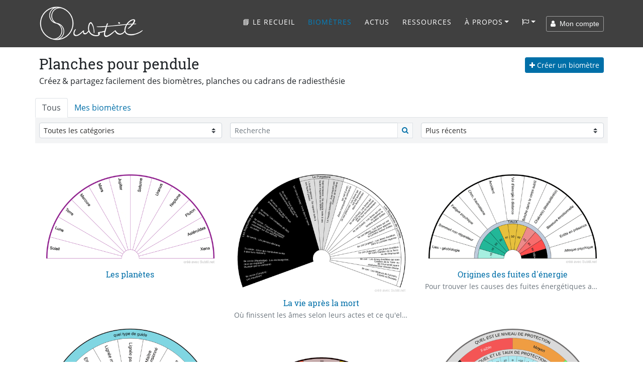

--- FILE ---
content_type: text/html; charset=UTF-8
request_url: https://www.subtil.net/fr/list/public/ALL/date/desc/30/
body_size: 35103
content:
    <!DOCTYPE html>
<html lang="FR" id="top">
<head>
    <title>Subtil - Partage &amp; Création de biomètres (cadrans/planches de radiesthésie) Page 30 date desc</title>
	<meta charset="utf-8">
	<meta name="viewport" content="width=device-width, user-scalable=yes, initial-scale=1.0">
	<meta name="description" content="Subtil est un espace de partage et création de planches / cadrans de radiesthésie, retrouvez 3688 cadrans à télécharger, utilisez votre pendule avec les résultats page 30. Créez vos biomètres sur mesure simplement avec l'application en accès libre &amp; conscient date desc Subtil, un espace de partage et création de cadrans / planches de radiesthésie. Téléchargez gratuitement des planches pour votre pendule et découvrez une application / logiciel pour générer vos cadrans sur mesure simplement. Partez explorer les mondes Subtils avec votre pendule !" />
	<meta name="keywords" content="subtil logiciel générateur application biomètres cadrans planches radiesthésie pendules abaques monde partage libre énergie téléchargement pdf png subtile géobiologie naturopathie lithothérapie soin Page 30" />
    
    <meta property="og:type"        content="website" />
    <meta property="og:site_name"   content="Subtil" />
    <meta property="og:title"       content="Subtil - Partage &amp; Création de biomètres (cadrans/planches de radiesthésie) Page 30 date desc" />
    <meta property="og:description" content="Subtil est un espace de partage et création de planches / cadrans de radiesthésie, retrouvez 3688 cadrans à télécharger, utilisez votre pendule avec les résultats page 30. Créez vos biomètres sur mesure simplement avec l'application en accès libre &amp; conscient date desc Subtil, un espace de partage et création de cadrans / planches de radiesthésie. Téléchargez gratuitement des planches pour votre pendule et découvrez une application / logiciel pour générer vos cadrans sur mesure simplement. Partez explorer les mondes Subtils avec votre pendule !" />
    <meta property="og:url"         content="https://www.subtil.net/fr/list/public/ALL/date/desc/30/" />
    <meta property="og:image"       content="https://www.subtil.net/store/medias/img/logos/logo-subtil.png" /><meta name="robots" content="index, follow">
                    <link rel="canonical" href="https://www.subtil.net/fr/list/public/ALL/date/desc/30/" />    <link rel="icon" href="https://www.subtil.net/views/img/favicon.png" />
            <link rel="alternate" type="application/rss+xml" title="Fil Rss des articles" href="https://blog.subtil.net/fr/feed.php?rss" />
    
    <!-- Apple Touch Icon (at least 200x200px) -->
    <link rel="apple-touch-icon" href="https://www.subtil.net/views/img/touch-icon.png">

    <!-- To run web application in full-screen -->
    <meta name="apple-mobile-web-app-capable" content="yes">

    <!-- Status Bar Style (see Supported Meta Tags below for available values) -->
    <!-- Has no effect unless you have the previous meta tag -->
    <meta name="apple-mobile-web-app-status-bar-style" content="black">

    <!-- Bootstrap core CSS -->
    <link href="https://www.subtil.net/views/vendor/bootstrap/css/bootstrap.min.css?v=1.39" rel="stylesheet">
    <link rel="stylesheet" href="https://www.subtil.net/views/css/subtil.css?v=1.39" media="screen"/>
    <!-- Custom fonts for this template -->
    <link rel="stylesheet" href="https://www.subtil.net/views/vendor/font-awesome/css/font-awesome.min.css?v=1.39" type="text/css">

    <!-- Bootstrap core JavaScript -->
    <script src="https://www.subtil.net/views/vendor/jquery/jquery.min.js?v=1.39"></script>
    <script src="https://www.subtil.net/views/vendor/popper/popper.min.js?v=1.39"></script>
    <script src="https://www.subtil.net/views/vendor/bootstrap/js/bootstrap.min.js?v=1.39"></script>
    <script src="https://www.subtil.net/views/vendor/bootstrap-notify/bootstrap-notify.min.js?v=1.39"></script>
    <script src="https://www.subtil.net/views/js/subtil.min.js?v=1.39"></script>
</head>
<body class="page" style="padding-top:94px">
    <nav class="navbar navbar-nav navbar-shrink navbar-expand-lg navbar-dark fixed-top bs-dark" id="mainNav">
        <div class="container">
            <a class="navbar-brand js-scroll-trigger" href="https://www.subtil.net/fr/#top">
                <img src="https://www.subtil.net/views/img/subtil-sm.png" alt="logo subtil" class="d-lg-none ml-2" height="39" width="39" />
                <img src="https://www.subtil.net/views/img/subtil.png" alt="logo subtil" class="d-none d-lg-block" height="70" width="210" />
            </a>
            <button class="navbar-toggler navbar-toggler-right" type="button" data-toggle="collapse" data-target="#navbarResponsive" aria-controls="navbarResponsive" aria-expanded="false" aria-label="Toggle navigation">
                <i class="fa fa-bars"></i>
            </button>
            <div class="collapse navbar-collapse" id="navbarResponsive">
                <ul class="navbar-nav ml-auto">
                                            <li class="nav-item">
                            <a class="nav-link " href="https://www.subtil.net/fr/lerecueil/" title="Subtil, le recueil - Un livre avec plus de 170 planches de radiesthésie" >
                                <!--<img src="https://www.subtil.net/store/medias/img/Subtil-le-recueil-ico.png" width="20" class="shadow" />-->📘 Le recueil
                            </a>
                        </li>
                                        <li class="nav-item">
                        <a class="nav-link active" href="https://www.subtil.net/fr/list/public/ALL/star/desc/1/" >Biomètres</a>
                    </li>
                                            <li class="nav-item">
                            <a class="nav-link js-scroll-trigger" href="https://blog.subtil.net/fr/" >Actus</a>
                        </li>
                                                                <li class="nav-item">
                            <a class="nav-link js-scroll-trigger " href="https://www.subtil.net/fr/page/4/ressources" >Ressources</a>
                        </li>
                                                            <li class="nav-item dropdown" id="menuLink">
                        <a class="nav-link dropdown-toggle " href="#" id="navbarDropdownMenuLink" data-toggle="dropdown" aria-haspopup="true" aria-expanded="false">À propos</a>
                        <div class="dropdown-menu">
                            <a class="dropdown-item" href="https://www.subtil.net/fr/page/1/a-propos-de-subtil" >À propos</a>
                            <a class="dropdown-item" href="https://www.subtil.net/fr/page/2/soutenir-subtil" >Nous soutenir ❤️</a>
                            <a class="dropdown-item" href="https://www.subtil.net/fr/guestbook" >Livre d'Or</a>
                            <a class="dropdown-item" href="https://www.subtil.net/fr/page/3/nous-contacter" >Contact</a>
                                                            <a class="dropdown-item" href="https://www.subtil.net/fr/page/11/foire-aux-questions" >¿&nbsp;FAQ&nbsp;?</a>
                                                    </div>
                    </li>
                    <li class="nav-item dropdown mb-2" id="menuLang">
                        <a class="nav-link dropdown-toggle" title="Changer de langue" href="#" id="navbarDropdownMenuLang" data-toggle="dropdown" aria-haspopup="true" aria-expanded="false"><span class="fa fa-flag-o"></span></a>
                        <div class="dropdown-menu">
                                                            <a class="dropdown-item " href="https://www.subtil.net/de/">Deutsch</a>
                                                            <a class="dropdown-item " href="https://www.subtil.net/en/">English</a>
                                                            <a class="dropdown-item " href="https://www.subtil.net/es/">Español</a>
                                                            <a class="dropdown-item active" href="https://www.subtil.net/fr/">Français</a>
                                                            <a class="dropdown-item " href="https://www.subtil.net/it/">Italiano</a>
                                                            <a class="dropdown-item " href="https://www.subtil.net/pt/">Português</a>
                                                            <a class="dropdown-item " href="https://www.subtil.net/ru/">Pусский</a>
                                                    </div>
                    </li>
                </ul>
                <form id="menuForm" class="form-inline">
                    <button id="menuAccount" class="btn btn-outline-light btn-sm " onclick="modalMyAccount(); return false;"><span class="fa fa-user"></span> &nbsp;Mon compte</button>
                    <div id="menuConnected" class="form-group dropdown d-none">
                        <button class="btn dropdown-toggle btn-outline-light btn-sm" style="" type="button" id="dropdownMenuLink" data-toggle="dropdown" aria-haspopup="true" aria-expanded="false"><span class="fa fa-user"></span> &nbsp;<span id="loginSpan" class="text-truncate d-inline-block align-middle"></span></button>
                        <div class="dropdown-menu" id="dropdownMenu">
                            <a class="dropdown-item" onclick="modalMyAccount(); return false;" href="#">Mon compte</a>
                            <a class="dropdown-item" onclick="logout(); return false;" href="#">Déconnexion</a>
                        </div>
                    </div>
                </form>

                <div id="loadingContent" class="d-none">
                    <p class="text-center"><br /><br /><br /><span class="fa fa-5x fa-circle-o-notch fa-spin text-primary"></span><br /><br /><br /></p>
                </div>

                <div id="overlay-ajax" ><span id="span-overlay-ajax" class="text-center"><span class="fa fa-5x fa-circle-o-notch fa-spin text-primary"></span></span></div>

                <script>

                    var isConnected = false;
                    var serverRoot = 'https://www.subtil.net/';
                    var strYouAreConnected      = 'Vous êtes à présent connecté';
                    var strYouAreDisconnected   = 'Vous êtes à présent déconnecté';

                </script>
                <style>
                    #navbarResponsive:not(.show) #menuLink.dropdown:hover .dropdown-menu, #navbarResponsive:not(.show) #menuLang.dropdown:hover .dropdown-menu {
                        display: block;
                    }
                    #navbarResponsive:not(.show)#menuLink .dropdown-menu, #navbarResponsive:not(.show) #menuLang .dropdown-menu {
                        margin-top: 0;
                    }
                </style>
            </div>
        </div>
    </nav>
    <div class="modal fade" id="loginModal" tabindex="-1" role="dialog">
        <div class="modal-dialog modal-dialog-centered" role="document">
            <div class="modal-content">
                <div class="modal-body" >
                </div>
            </div>
        </div>
    </div>
	<main class="main">

        <link rel="stylesheet" href="https://www.subtil.net/views/vendor/bootstrap-select/css/bootstrap-select.min.css">
        <script src="https://www.subtil.net/views/vendor/bootstrap-select/js/bootstrap-select.min.js?v=1.39"></script>

        <link rel="stylesheet" href="https://www.subtil.net/views/vendor/smalltalk/css/smalltalk.min.css">
        <link rel="stylesheet" href="https://www.subtil.net/views/vendor/nouislider/css/nouislider.css">

        <link rel="stylesheet" href="https://www.subtil.net/views/css/mybiometer.css">

        <script>
            if(/MSIE \d|Trident.*rv:/.test(navigator.userAgent))
                document.write('<script src="https://www.subtil.net/views/vendor/promise/promise.min.js"><\/script>');
        </script>

        <script src="https://www.subtil.net/views/vendor/smalltalk/js/smalltalk.min.js?v=1.39"></script>
        <script src="https://www.subtil.net/views/vendor/vue/vue.min.js?v=1.39"></script>
        <script src="https://www.subtil.net/views/vendor/Sortable/Sortable.min.js?v=1.39"></script>
        <script src="https://www.subtil.net/views/vendor/nouislider/js/nouislider.min.js?v=1.39"></script>
        <script src="https://www.subtil.net/views/vendor/autosize/autosize.min.js?v=1.39"></script>
        <script src="https://www.subtil.net/views/vendor/imagesloaded/imagesloaded.pkgd.min.js?v=1.39"></script>
        <script src="https://www.subtil.net/views/vendor/masonry/masonry.pkgd.min.js?v=1.39"></script>
        <script src="https://www.subtil.net/views/vendor/infinite-scroll/infinite-scroll.pkgd.min.js?v=1.39"></script>
        <script src="https://www.subtil.net/views/js/mybiometer.min.js?v=1.39"></script>

        <script>
            var userID              = '';
            var urlRoot             = 'https://www.subtil.net/fr/';
            var urlPubBiometer      = 'https://www.subtil.net/fr/list/public/';
            var urlPrivBiometer     = 'https://www.subtil.net/fr/list/private/';
            var urlLike             = 'https://www.subtil.net/fr/like/';
            var urlSave             = 'https://www.subtil.net/fr/save/';
            var urlShare            = 'https://www.subtil.net/fr/share/';
            var urlRedirect         = 'https://www.subtil.net/fr/redirect/';
            var urlDelete           = 'https://www.subtil.net/fr/delete/';
            var urlAccount          = 'https://www.subtil.net/account/';
            var pageIndex           = '30';
            var filterBy            = 'ALL';
            var view                = 'public';
            var sort                = 'date';
            var direction           = 'desc';
            var search              = "";
            var userCategories      = false;
            var urlCreateUserCat    = 'https://www.subtil.net/fr/createUserCat/';
            var urlDeleteUserCat    = 'https://www.subtil.net/fr/deleteUserCat/';
            var urlUpdateUserCat    = 'https://www.subtil.net/fr/updateUserCat/';
            var urlSetBiometerCat   = 'https://www.subtil.net/fr/setBiometerCat/';

            var rLang = {
                watermark:                  "créé avec Subtil.net",
                information:                "Information",
                accountNeeded:              "Un compte utilisateur est nécessaire pour utiliser cette fonctionnalité.",
                logIn:                      "Se connecter",
                createAccount:              "Créer un compte",
                error:                      "Erreur",
                question:                   "Question",
                warn:                       "Attention",
                biometerTitle:              "Titre du biomètre",
                pleaseEnterATitle:          "Veuillez renseigner un titre pour le biomètre à créer",
                alertPublicWhenPrivate:     "Ceci est la version publique de votre biomètre, veuillez modifier",
                yourPrivateVersion:         "votre version privée",
                cantOpenThisBiometer:       "Impossible d'ouvrir ce biomètre",
                pleaseSaveBeforeShare:      "Veuillez d'abord enregistrer le biomètre pour le partager",
                confirmation:               "Confirmation",
                confirmAcceptLicenceShare:  "Vous êtes sur le point de partager ce biomètre avec tous, &lt;b&gt;merci&amp;nbsp;!&lt;/b&gt;&lt;br /&gt;Celui-ci sera partagé sous &lt;a href=&quot;https://creativecommons.org/licenses/by/4.0/deed.fr&quot; target=&quot;blank&quot;&gt;&lt;span class=&quot;fa fa-creative-commons&quot;&gt;&lt;/span&gt; licence CC-BY&lt;/a&gt;",
                emptyDescriptionShare:      "Vous n'avez pas renseigné de description !&lt;br /&gt;Pour aider à la compréhension et à l'utilisation de votre planche, &lt;b&gt;nous vous invitons à renseigner une description&lt;/b&gt; et éventuellement des exemples de questions à poser",
                addDescription:             "Ajouter une description",
                ignoreDescription:          "Ignorer",
                shareDone:                  "Partage effectué, merci !&lt;br /&gt;Il sera publié après avoir été validé par un modérateur",
                saveDone:                   "Enregistrement effectué !",
                errorSaving:                "Erreur lors de l'enregistrement, veuillez réessayer",
                areYouSure:                 "Êtes-vous sûr ?",
                deleteDone:                 "Suppression effectuée !",
                defaultBiometerTitle:       "Titre du biomètre",
                defaultGroupTitle:          "Groupe",
                defaultItemTitle:           "Élément",
                numberOfColumns:            "Nombre de colonnes",
                pleaseEnterTitle:           "Vous devez saisir un titre",
                inputNumberUnder:           "Veuillez saisir un nombre inférieur à @1",
                numberGroupMaxReach:        "Nombre maximum de groupe atteint",
                newGroup:                   "Nouveau groupe"
            };
        </script>

        <div id="biometer">

            <div id="homeScreen" class="container pt-2">

                <div class="d-none d-md-block">
                    <div class="row p-2">

                        <div class="col-7 pb-2 pl-0">
                            <h1 id="h1List" >Planches pour pendule</h1>
                            <h2 id="h2list">Créez & partagez facilement des biomètres, planches ou cadrans de radiesthésie</h2>
                        </div>
                        <div class="col-5 text-right pt-1 pr-0">
                            <p>
                                <a class="btn btn-primary btn-sm" id="newBiometer" onclick="createBiometer()"><span class="fa fa-plus"></span> Créer un biomètre</a>
                            </p>
                        </div>

                    </div>
                </div>

                <div class="row">

                    <div id="tabBiometers" class="col-12 p-0">

                        <ul class="nav nav-tabs" >
                            <li class="nav-item">
                                <a class="nav-link active" onclick="if (window.isConnected == true) { document.location = 'https://www.subtil.net/fr/list/public/'; } else { $(this).attr('href', '#allBiometers').tab('show'); } return false;" href="javascript:void(0)">
                                    Tous                                </a>
                            </li>
                            <li class="nav-item">
                                <a class="nav-link " onclick="if (window.isConnected == true) { document.location = 'https://www.subtil.net/fr/list/private/'; } else { $(this).attr('href', '#myBiometers').tab('show'); } return false;" href="javascript:void(0)">
                                    Mes biomètres                                </a>
                            </li>
                            <li class="d-md-none text-right pr-1" id="createBiometerMobile">
                                <a class="btn btn-primary btn-sm" href="javascript:void(0)" onclick="newBiometer()">
                                    <span class="fa fa-plus"></span> Créer un biomètre                                </a>
                            </li>
                        </ul>

                        <div class="tab-content">

                            <div role="tabpanel" class="tab-pane active" id="allBiometers" >
                                <div class="container-fluid">

                                    <div class="row no-gutters" style="background-color: #F3F4F5;padding: 10px 0 10px 0; margin: 0 -15px;">

                                        <div class="col-12 col-sm-4 pl-2 pr-2" >

                                            
                                                <select id="catSelect" class="custom-select custom-select-sm" onchange="filterBiometer()">
                                                    <option value="ALL" selected="selected">Toutes les catégories</option>
                                                                                                            <option value="geobiologie" >Géobiologie</option>
                                                                                                            <option value="monde-subtil" >Monde subtil</option>
                                                                                                            <option value="naturopathie" >Naturopathie</option>
                                                                                                            <option value="radiesthesie" >Radiesthésie</option>
                                                                                                            <option value="soin" >Soin</option>
                                                                                                    </select>

                                            
                                        </div>

                                        <div class="col-12 col-sm-4 pl-2 pr-2" >

                                            <div class="d-block d-sm-none pb-2"></div>

                                            <div class="input-group input-group-sm position-relative">
                                                <input type="text" id="searchInput" value="" onkeypress="return searchKeyPress(event)" class="form-control form-control-sm" placeholder="Recherche" />

                                                <div class="input-group-append">
                                                    <button class="btn btn-light border" type="button" onclick="filterBiometer()"><span class="fa fa-search text-primary"></span></button>
                                                </div>
                                                <span class="form-clear d-none"><i class="fa fa-close"></i></span>
                                            </div>
                                        </div>

                                        <div class="col-12 col-sm-4 text-right pl-2 pr-2" >

                                            <div class="d-block d-sm-none pb-2"></div>

                                            
                                                <select id="sortSelect" class="custom-select custom-select-sm" onchange="filterBiometer()">
                                                    <option value="star" data-direction="desc"  >Plus Populaires</option>
                                                    <option value="date" data-direction="desc" selected="selected">Plus récents</option>
                                                    <option value="date" data-direction="asc" >Plus anciens</option>
                                                    <option value="alpha" data-direction="asc" >Par titre</option>
                                                </select>

                                            
                                        </div>
                                    </div>
                                                                        <div class="card-deck mt-2 mx-n3" id="biometerList">
                                        <!-- add sizing element for columnWidth -->
                                        <div class="grid-sizer col-12 col-sm-6 col-lg-4 d-none"></div>
                                        <div class="biometerListItemContainer col-12 col-sm-6 col-lg-4 p-0">
                                                                <div class="card biometerListItem m-0 border-0" id="57ada864-8508-4528-93f6-63d6a24e7988" data-json="{&quot;biometerFormatVersion&quot;:&quot;1.4&quot;,&quot;biometerID&quot;:null,&quot;biometerDescription&quot;:&quot;&quot;,&quot;biometerAngle&quot;:&quot;180.00&quot;,&quot;biometerTitleDisplay&quot;:false,&quot;biometerTitleFontSize&quot;:&quot;40&quot;,&quot;biometerTitleColor&quot;:&quot;#000000&quot;,&quot;biometerWidth&quot;:1000,&quot;biometerBorderWidth&quot;:7,&quot;biometerBorderColor&quot;:&quot;#942192&quot;,&quot;groups&quot;:[{&quot;id&quot;:&quot;2874eirwr&quot;,&quot;groupWidth&quot;:100,&quot;groupName&quot;:&quot;Groupe&quot;,&quot;groupFontSize&quot;:23,&quot;groupFontColor&quot;:&quot;#000&quot;,&quot;groupTextDirection&quot;:&quot;V&quot;,&quot;groupValign&quot;:&quot;M&quot;,&quot;groupBackgroundColor&quot;:&quot;#FFFFFF&quot;,&quot;groupNbCols&quot;:12,&quot;items&quot;:[{&quot;id&quot;:&quot;ouasugl10&quot;,&quot;text&quot;:&quot;Soleil&quot;,&quot;customize&quot;:false,&quot;itemFontSize&quot;:23,&quot;itemFontColor&quot;:&quot;#000&quot;,&quot;itemTextDirection&quot;:&quot;V&quot;,&quot;itemValign&quot;:&quot;M&quot;,&quot;itemBackgroundColor&quot;:&quot;#FFFFFF&quot;,&quot;itemColSpan&quot;:1},{&quot;id&quot;:&quot;8lnqdo1zl&quot;,&quot;text&quot;:&quot;Lune&quot;,&quot;customize&quot;:false,&quot;itemFontSize&quot;:23,&quot;itemFontColor&quot;:&quot;#000&quot;,&quot;itemTextDirection&quot;:&quot;V&quot;,&quot;itemValign&quot;:&quot;M&quot;,&quot;itemBackgroundColor&quot;:&quot;#FFFFFF&quot;,&quot;itemColSpan&quot;:1},{&quot;id&quot;:&quot;rsqba779z&quot;,&quot;text&quot;:&quot;Terre&quot;,&quot;customize&quot;:false,&quot;itemFontSize&quot;:23,&quot;itemFontColor&quot;:&quot;#000&quot;,&quot;itemTextDirection&quot;:&quot;V&quot;,&quot;itemValign&quot;:&quot;M&quot;,&quot;itemBackgroundColor&quot;:&quot;#FFFFFF&quot;,&quot;itemColSpan&quot;:1},{&quot;id&quot;:&quot;nyxpcnz06&quot;,&quot;text&quot;:&quot;Mercure&quot;,&quot;customize&quot;:false,&quot;itemFontSize&quot;:23,&quot;itemFontColor&quot;:&quot;#000&quot;,&quot;itemTextDirection&quot;:&quot;V&quot;,&quot;itemValign&quot;:&quot;M&quot;,&quot;itemBackgroundColor&quot;:&quot;#FFFFFF&quot;,&quot;itemColSpan&quot;:1},{&quot;id&quot;:&quot;362uge0ha&quot;,&quot;text&quot;:&quot;Mars&quot;,&quot;customize&quot;:false,&quot;itemFontSize&quot;:23,&quot;itemFontColor&quot;:&quot;#000&quot;,&quot;itemTextDirection&quot;:&quot;V&quot;,&quot;itemValign&quot;:&quot;M&quot;,&quot;itemBackgroundColor&quot;:&quot;#FFFFFF&quot;,&quot;itemColSpan&quot;:1},{&quot;id&quot;:&quot;7v7a8jb8n&quot;,&quot;text&quot;:&quot;Jupiter&quot;,&quot;customize&quot;:false,&quot;itemFontSize&quot;:23,&quot;itemFontColor&quot;:&quot;#000&quot;,&quot;itemTextDirection&quot;:&quot;V&quot;,&quot;itemValign&quot;:&quot;M&quot;,&quot;itemBackgroundColor&quot;:&quot;#FFFFFF&quot;,&quot;itemColSpan&quot;:1},{&quot;id&quot;:&quot;e93fmvdt4&quot;,&quot;text&quot;:&quot;Saturne&quot;,&quot;customize&quot;:false,&quot;itemFontSize&quot;:23,&quot;itemFontColor&quot;:&quot;#000&quot;,&quot;itemTextDirection&quot;:&quot;V&quot;,&quot;itemValign&quot;:&quot;M&quot;,&quot;itemBackgroundColor&quot;:&quot;#FFFFFF&quot;,&quot;itemColSpan&quot;:1},{&quot;id&quot;:&quot;mks8jpdrr&quot;,&quot;text&quot;:&quot;Uranus&quot;,&quot;customize&quot;:false,&quot;itemFontSize&quot;:23,&quot;itemFontColor&quot;:&quot;#000&quot;,&quot;itemTextDirection&quot;:&quot;V&quot;,&quot;itemValign&quot;:&quot;M&quot;,&quot;itemBackgroundColor&quot;:&quot;#FFFFFF&quot;,&quot;itemColSpan&quot;:1},{&quot;id&quot;:&quot;ctfr57884&quot;,&quot;text&quot;:&quot;Neptune&quot;,&quot;customize&quot;:false,&quot;itemFontSize&quot;:23,&quot;itemFontColor&quot;:&quot;#000&quot;,&quot;itemTextDirection&quot;:&quot;V&quot;,&quot;itemValign&quot;:&quot;M&quot;,&quot;itemBackgroundColor&quot;:&quot;#FFFFFF&quot;,&quot;itemColSpan&quot;:1},{&quot;id&quot;:&quot;q2dfhxtjo&quot;,&quot;text&quot;:&quot;Pluton&quot;,&quot;customize&quot;:false,&quot;itemFontSize&quot;:23,&quot;itemFontColor&quot;:&quot;#000&quot;,&quot;itemTextDirection&quot;:&quot;V&quot;,&quot;itemValign&quot;:&quot;M&quot;,&quot;itemBackgroundColor&quot;:&quot;#FFFFFF&quot;,&quot;itemColSpan&quot;:1},{&quot;id&quot;:&quot;h07jj8fsm&quot;,&quot;text&quot;:&quot;Ast\u00e9ro\u00efdes&quot;,&quot;customize&quot;:false,&quot;itemFontSize&quot;:23,&quot;itemFontColor&quot;:&quot;#000&quot;,&quot;itemTextDirection&quot;:&quot;V&quot;,&quot;itemValign&quot;:&quot;M&quot;,&quot;itemBackgroundColor&quot;:&quot;#FFFFFF&quot;,&quot;itemColSpan&quot;:1},{&quot;id&quot;:&quot;08c4x2djp&quot;,&quot;text&quot;:&quot;Xena &quot;,&quot;customize&quot;:false,&quot;itemFontSize&quot;:23,&quot;itemFontColor&quot;:&quot;#000&quot;,&quot;itemTextDirection&quot;:&quot;V&quot;,&quot;itemValign&quot;:&quot;M&quot;,&quot;itemBackgroundColor&quot;:&quot;#FFFFFF&quot;,&quot;itemColSpan&quot;:1}]}],&quot;biometerTitle&quot;:&quot;Les plan\u00e8tes &quot;}" data-userid="26573" data-type="PUB" data-state="PUBLIC">
                                                                    <div class="card-body pt-1 px-3">
                                                                        <div class="action text-right mt-1">
                                                                            <a href="#" onclick="likeBiometer('57ada864-8508-4528-93f6-63d6a24e7988'); return false;" title="Préféré" class="btn btn-light btn-sm">
                                                                                <span class="fa fa-heart-o "></span> <span class="nbStars"></span>
                                                                            </a>
                                                                            <a href="#" onclick="editBiometer('57ada864-8508-4528-93f6-63d6a24e7988'); return false;" title="Modifier" class="btn btn-light btn-sm">
                                                                                <span class="fa fa-edit"></span><span class="d-sm-none d-md-inline"> Modifier</span></a>
                                                                            <a href="https://www.subtil.net/store/biometers/57ada864-8508-4528-93f6-63d6a24e7988.png"  title="Télécharger" onclick="$('#supportModal').modal('show');" download="Les planètes .png" class="btn btn-primary btn-sm">
                                                                                <span class="fa fa-download"></span> Télécharger
                                                                            </a>
                                                                        </div>
                                                                        <a href="https://www.subtil.net/fr/view/57ada864-8508-4528-93f6-63d6a24e7988" onclick="return viewBiometer(event);" class="">
                                                                            <img src="https://www.subtil.net/store/biometers/57ada864-8508-4528-93f6-63d6a24e7988.sml.png" alt="Les planètes " class="img-fluid rounded">
                                                                        </a>
                                                                        <h3 class="text-truncate text-center mb-1 mt-2"><a href="https://www.subtil.net/fr/view/57ada864-8508-4528-93f6-63d6a24e7988" onclick="return viewBiometer(event);">Les planètes </a></h3>
                                                                        <p class="text-dark text-muted text-truncate mb-0" style="font-size:14px;"><br /></p>
                                                                    </div>
                                                                </div>
                                                            </div><div class="biometerListItemContainer col-12 col-sm-6 col-lg-4 p-0">
                                                                <div class="card biometerListItem m-0 border-0" id="a3607926-55fa-4aa7-a167-29c649e1bb0d" data-json="{&quot;biometerFormatVersion&quot;:&quot;1.4&quot;,&quot;biometerID&quot;:null,&quot;biometerDescription&quot;:&quot;O\u00f9 finissent les \u00e2mes selon leurs actes et ce qu'elles sont apr\u00e8s la mort (informations canalis\u00e9es, inspir\u00e9s du paradis et de l'enfer de Dante)&quot;,&quot;biometerAngle&quot;:&quot;220.00&quot;,&quot;biometerTitleDisplay&quot;:false,&quot;biometerTitleFontSize&quot;:&quot;40&quot;,&quot;biometerTitleColor&quot;:&quot;#000000&quot;,&quot;biometerWidth&quot;:1000,&quot;biometerBorderWidth&quot;:&quot;3&quot;,&quot;biometerBorderColor&quot;:&quot;#000000&quot;,&quot;groups&quot;:[{&quot;id&quot;:&quot;ig4424ykj&quot;,&quot;groupWidth&quot;:5,&quot;groupName&quot;:&quot;Les Royaumes&quot;,&quot;groupFontSize&quot;:&quot;21&quot;,&quot;groupFontColor&quot;:&quot;#000&quot;,&quot;groupTextDirection&quot;:&quot;A&quot;,&quot;groupValign&quot;:&quot;M&quot;,&quot;groupBackgroundColor&quot;:&quot;#FFFFFF&quot;,&quot;groupNbCols&quot;:21,&quot;items&quot;:[{&quot;id&quot;:&quot;skrmejq8t&quot;,&quot;text&quot;:&quot;Les Royaumes de l'enfer&quot;,&quot;customize&quot;:true,&quot;itemFontSize&quot;:&quot;17&quot;,&quot;itemFontColor&quot;:&quot;#ffffff&quot;,&quot;itemTextDirection&quot;:&quot;A&quot;,&quot;itemValign&quot;:&quot;M&quot;,&quot;itemBackgroundColor&quot;:&quot;#000000&quot;,&quot;itemColSpan&quot;:9},{&quot;id&quot;:&quot;fq6c64j7d&quot;,&quot;text&quot;:&quot;Le Purgatoire&quot;,&quot;customize&quot;:true,&quot;itemFontSize&quot;:&quot;17&quot;,&quot;itemFontColor&quot;:&quot;#000&quot;,&quot;itemTextDirection&quot;:&quot;A&quot;,&quot;itemValign&quot;:&quot;M&quot;,&quot;itemBackgroundColor&quot;:&quot;#dedede&quot;,&quot;itemColSpan&quot;:3},{&quot;id&quot;:&quot;66fifzbyc&quot;,&quot;text&quot;:&quot;Les Royaumes de Lumi\u00e8re&quot;,&quot;customize&quot;:true,&quot;itemFontSize&quot;:&quot;17&quot;,&quot;itemFontColor&quot;:&quot;#000&quot;,&quot;itemTextDirection&quot;:&quot;A&quot;,&quot;itemValign&quot;:&quot;M&quot;,&quot;itemBackgroundColor&quot;:&quot;#FFFFFF&quot;,&quot;itemColSpan&quot;:9}]},{&quot;id&quot;:&quot;vtehpg2li&quot;,&quot;groupWidth&quot;:95,&quot;groupName&quot;:&quot;Nouveau groupe 1&quot;,&quot;groupFontSize&quot;:&quot;14&quot;,&quot;groupFontColor&quot;:&quot;#000&quot;,&quot;groupTextDirection&quot;:&quot;V&quot;,&quot;groupValign&quot;:&quot;M&quot;,&quot;groupBackgroundColor&quot;:&quot;#FFFFFF&quot;,&quot;groupNbCols&quot;:21,&quot;items&quot;:[{&quot;id&quot;:&quot;hi3nokotu&quot;,&quot;text&quot;:&quot;9e cercle (Cocytos) :\nLes meurtriers&quot;,&quot;customize&quot;:true,&quot;itemFontSize&quot;:&quot;14&quot;,&quot;itemFontColor&quot;:&quot;#ffffff&quot;,&quot;itemTextDirection&quot;:&quot;V&quot;,&quot;itemValign&quot;:&quot;M&quot;,&quot;itemBackgroundColor&quot;:&quot;#000000&quot;,&quot;itemColSpan&quot;:1},{&quot;id&quot;:&quot;h3tp6sgzg&quot;,&quot;text&quot;:&quot;8e cercle (Malebolge) : Les esclavagistes,\nceux qui exploitent \nl'humain par la contrainte&quot;,&quot;customize&quot;:true,&quot;itemFontSize&quot;:&quot;14&quot;,&quot;itemFontColor&quot;:&quot;#ffffff&quot;,&quot;itemTextDirection&quot;:&quot;V&quot;,&quot;itemValign&quot;:&quot;M&quot;,&quot;itemBackgroundColor&quot;:&quot;#000000&quot;,&quot;itemColSpan&quot;:1},{&quot;id&quot;:&quot;6p7n1exs3&quot;,&quot;text&quot;:&quot;7e cercle : Ceux qui manipulent autrui\n\u00e0 des buts malsains&quot;,&quot;customize&quot;:true,&quot;itemFontSize&quot;:&quot;14&quot;,&quot;itemFontColor&quot;:&quot;#ffffff&quot;,&quot;itemTextDirection&quot;:&quot;V&quot;,&quot;itemValign&quot;:&quot;M&quot;,&quot;itemBackgroundColor&quot;:&quot;#000000&quot;,&quot;itemColSpan&quot;:1},{&quot;id&quot;:&quot;7onuc25o1&quot;,&quot;text&quot;:&quot;6e cercle : Les pervers d\u00e9viants&quot;,&quot;customize&quot;:true,&quot;itemFontSize&quot;:&quot;14&quot;,&quot;itemFontColor&quot;:&quot;#ffffff&quot;,&quot;itemTextDirection&quot;:&quot;V&quot;,&quot;itemValign&quot;:&quot;M&quot;,&quot;itemBackgroundColor&quot;:&quot;#000000&quot;,&quot;itemColSpan&quot;:1},{&quot;id&quot;:&quot;csnm7gevd&quot;,&quot;text&quot;:&quot;5e cercle : Ceux qui ont commis\ndes violences graves physiques \nvolontaire sur eux-m\u00eames\nou autrui&quot;,&quot;customize&quot;:true,&quot;itemFontSize&quot;:&quot;14&quot;,&quot;itemFontColor&quot;:&quot;#ffffff&quot;,&quot;itemTextDirection&quot;:&quot;V&quot;,&quot;itemValign&quot;:&quot;M&quot;,&quot;itemBackgroundColor&quot;:&quot;#000000&quot;,&quot;itemColSpan&quot;:1},{&quot;id&quot;:&quot;81vfzdm83&quot;,&quot;text&quot;:&quot;4e cercle : Les complices de faits\ngraves&quot;,&quot;customize&quot;:true,&quot;itemFontSize&quot;:&quot;14&quot;,&quot;itemFontColor&quot;:&quot;#ffffff&quot;,&quot;itemTextDirection&quot;:&quot;V&quot;,&quot;itemValign&quot;:&quot;M&quot;,&quot;itemBackgroundColor&quot;:&quot;#000000&quot;,&quot;itemColSpan&quot;:1},{&quot;id&quot;:&quot;s57hkhemq&quot;,&quot;text&quot;:&quot;3e cercle : Ceux qui ont nuit\ngravement la Nature&quot;,&quot;customize&quot;:true,&quot;itemFontSize&quot;:&quot;14&quot;,&quot;itemFontColor&quot;:&quot;#ffffff&quot;,&quot;itemTextDirection&quot;:&quot;V&quot;,&quot;itemValign&quot;:&quot;M&quot;,&quot;itemBackgroundColor&quot;:&quot;#000000&quot;,&quot;itemColSpan&quot;:1},{&quot;id&quot;:&quot;m1cuyic21&quot;,&quot;text&quot;:&quot;2e cercle : Ceux qui ont nuit\nvolontairement la Nature&quot;,&quot;customize&quot;:true,&quot;itemFontSize&quot;:&quot;14&quot;,&quot;itemFontColor&quot;:&quot;#ffffff&quot;,&quot;itemTextDirection&quot;:&quot;V&quot;,&quot;itemValign&quot;:&quot;M&quot;,&quot;itemBackgroundColor&quot;:&quot;#000000&quot;,&quot;itemColSpan&quot;:1},{&quot;id&quot;:&quot;i8jv9m502&quot;,&quot;text&quot;:&quot;1er cercle (Limbe) : Vivre dans la haine&quot;,&quot;customize&quot;:true,&quot;itemFontSize&quot;:&quot;14&quot;,&quot;itemFontColor&quot;:&quot;#fdfcfc&quot;,&quot;itemTextDirection&quot;:&quot;V&quot;,&quot;itemValign&quot;:&quot;M&quot;,&quot;itemBackgroundColor&quot;:&quot;#000000&quot;,&quot;itemColSpan&quot;:1},{&quot;id&quot;:&quot;es0a53jfl&quot;,&quot;text&quot;:&quot;L\u2019Anti-purgatoire : Se repentir suite \u00e0 \nses fautes graves&quot;,&quot;customize&quot;:true,&quot;itemFontSize&quot;:&quot;14&quot;,&quot;itemFontColor&quot;:&quot;#000&quot;,&quot;itemTextDirection&quot;:&quot;V&quot;,&quot;itemValign&quot;:&quot;M&quot;,&quot;itemBackgroundColor&quot;:&quot;#dedede&quot;,&quot;itemColSpan&quot;:1},{&quot;id&quot;:&quot;yo0coan64&quot;,&quot;text&quot;:&quot;Sept terrasses : Se repentir suite \u00e0 ses \nfautes moyennes ou faibles&quot;,&quot;customize&quot;:true,&quot;itemFontSize&quot;:&quot;14&quot;,&quot;itemFontColor&quot;:&quot;#000&quot;,&quot;itemTextDirection&quot;:&quot;V&quot;,&quot;itemValign&quot;:&quot;M&quot;,&quot;itemBackgroundColor&quot;:&quot;#dedede&quot;,&quot;itemColSpan&quot;:1},{&quot;id&quot;:&quot;sudvav187&quot;,&quot;text&quot;:&quot;Le Paradis terrestre : \u00c2me n'ayant pas\nd'amour de lui m\u00eame&quot;,&quot;customize&quot;:true,&quot;itemFontSize&quot;:&quot;14&quot;,&quot;itemFontColor&quot;:&quot;#000&quot;,&quot;itemTextDirection&quot;:&quot;V&quot;,&quot;itemValign&quot;:&quot;M&quot;,&quot;itemBackgroundColor&quot;:&quot;#dedede&quot;,&quot;itemColSpan&quot;:1},{&quot;id&quot;:&quot;e7hsc7r0p&quot;,&quot;text&quot;:&quot;1er ciel (Lune) :\n\u00c2mes manquant de constance&quot;,&quot;customize&quot;:false,&quot;itemFontSize&quot;:&quot;14&quot;,&quot;itemFontColor&quot;:&quot;#000&quot;,&quot;itemTextDirection&quot;:&quot;V&quot;,&quot;itemValign&quot;:&quot;M&quot;,&quot;itemBackgroundColor&quot;:&quot;#FFFFFF&quot;,&quot;itemColSpan&quot;:1},{&quot;id&quot;:&quot;48br02loo&quot;,&quot;text&quot;:&quot;2e ciel (Mercure) : Les \u00e2mes qui \nont \u00e9t\u00e9 bonnes\ndans leurs paroles\n&quot;,&quot;customize&quot;:false,&quot;itemFontSize&quot;:&quot;14&quot;,&quot;itemFontColor&quot;:&quot;#000&quot;,&quot;itemTextDirection&quot;:&quot;V&quot;,&quot;itemValign&quot;:&quot;M&quot;,&quot;itemBackgroundColor&quot;:&quot;#FFFFFF&quot;,&quot;itemColSpan&quot;:1},{&quot;id&quot;:&quot;38rskn6cu&quot;,&quot;text&quot;:&quot;3e ciel (V\u00e9nus) : Les \u00e2mes qui \nont su vivre en harmonie\navec leur environnement&quot;,&quot;customize&quot;:false,&quot;itemFontSize&quot;:&quot;14&quot;,&quot;itemFontColor&quot;:&quot;#000&quot;,&quot;itemTextDirection&quot;:&quot;V&quot;,&quot;itemValign&quot;:&quot;M&quot;,&quot;itemBackgroundColor&quot;:&quot;#FFFFFF&quot;,&quot;itemColSpan&quot;:1},{&quot;id&quot;:&quot;l7sbruvmr&quot;,&quot;text&quot;:&quot;4e ciel (Soleil) : Les \u00e2mes qui ont \nsu apporter la \nlumi\u00e8re autour d'elles&quot;,&quot;customize&quot;:false,&quot;itemFontSize&quot;:&quot;14&quot;,&quot;itemFontColor&quot;:&quot;#000&quot;,&quot;itemTextDirection&quot;:&quot;V&quot;,&quot;itemValign&quot;:&quot;M&quot;,&quot;itemBackgroundColor&quot;:&quot;#FFFFFF&quot;,&quot;itemColSpan&quot;:1},{&quot;id&quot;:&quot;hsmcev3f9&quot;,&quot;text&quot;:&quot;5e ciel (Mars) : Les \u00e2mes qui ont \ncombattu pour apporter\nla Lumi\u00e8re autour d'elles&quot;,&quot;customize&quot;:false,&quot;itemFontSize&quot;:&quot;14&quot;,&quot;itemFontColor&quot;:&quot;#000&quot;,&quot;itemTextDirection&quot;:&quot;V&quot;,&quot;itemValign&quot;:&quot;M&quot;,&quot;itemBackgroundColor&quot;:&quot;#FFFFFF&quot;,&quot;itemColSpan&quot;:1},{&quot;id&quot;:&quot;20zr9xyye&quot;,&quot;text&quot;:&quot;6e ciel (Jupiter) : Les \u00e2mes \u00e9veill\u00e9es \ndont la Lumi\u00e8re rayonne&quot;,&quot;customize&quot;:false,&quot;itemFontSize&quot;:&quot;14&quot;,&quot;itemFontColor&quot;:&quot;#000&quot;,&quot;itemTextDirection&quot;:&quot;V&quot;,&quot;itemValign&quot;:&quot;M&quot;,&quot;itemBackgroundColor&quot;:&quot;#FFFFFF&quot;,&quot;itemColSpan&quot;:1},{&quot;id&quot;:&quot;b88f4nwkl&quot;,&quot;text&quot;:&quot;7e ciel (Saturne) : Les \u00e2mes \u00e9veill\u00e9es\nqui sont Gardien de la Terre \nou de l'Humanit\u00e9&quot;,&quot;customize&quot;:false,&quot;itemFontSize&quot;:&quot;14&quot;,&quot;itemFontColor&quot;:&quot;#000&quot;,&quot;itemTextDirection&quot;:&quot;V&quot;,&quot;itemValign&quot;:&quot;M&quot;,&quot;itemBackgroundColor&quot;:&quot;#FFFFFF&quot;,&quot;itemColSpan&quot;:1},{&quot;id&quot;:&quot;96yusazk6&quot;,&quot;text&quot;:&quot;8e ciel : Les \u00e2mes \u00e9veill\u00e9es qui sont\nGardien de la Terre  ou\nde l'Humanit\u00e9 ayant\nr\u00e9alis\u00e9es leur mission Divine&quot;,&quot;customize&quot;:false,&quot;itemFontSize&quot;:&quot;14&quot;,&quot;itemFontColor&quot;:&quot;#000&quot;,&quot;itemTextDirection&quot;:&quot;V&quot;,&quot;itemValign&quot;:&quot;M&quot;,&quot;itemBackgroundColor&quot;:&quot;#FFFFFF&quot;,&quot;itemColSpan&quot;:1},{&quot;id&quot;:&quot;pdk5isusu&quot;,&quot;text&quot;:&quot;9e ciel : Les Moteurs de l\u2019univers,\nEsprits et Divinit\u00e9s&quot;,&quot;customize&quot;:false,&quot;itemFontSize&quot;:&quot;14&quot;,&quot;itemFontColor&quot;:&quot;#000&quot;,&quot;itemTextDirection&quot;:&quot;V&quot;,&quot;itemValign&quot;:&quot;M&quot;,&quot;itemBackgroundColor&quot;:&quot;#FFFFFF&quot;,&quot;itemColSpan&quot;:1}]}],&quot;biometerTitle&quot;:&quot;La vie apr\u00e8s la mort&quot;}" data-userid="30283" data-type="PUB" data-state="PUBLIC">
                                                                    <div class="card-body pt-1 px-3">
                                                                        <div class="action text-right mt-1">
                                                                            <a href="#" onclick="likeBiometer('a3607926-55fa-4aa7-a167-29c649e1bb0d'); return false;" title="Préféré" class="btn btn-light btn-sm">
                                                                                <span class="fa fa-heart-o "></span> <span class="nbStars">2</span>
                                                                            </a>
                                                                            <a href="#" onclick="editBiometer('a3607926-55fa-4aa7-a167-29c649e1bb0d'); return false;" title="Modifier" class="btn btn-light btn-sm">
                                                                                <span class="fa fa-edit"></span><span class="d-sm-none d-md-inline"> Modifier</span></a>
                                                                            <a href="https://www.subtil.net/store/biometers/a3607926-55fa-4aa7-a167-29c649e1bb0d.png"  title="Télécharger" onclick="$('#supportModal').modal('show');" download="La vie après la mort.png" class="btn btn-primary btn-sm">
                                                                                <span class="fa fa-download"></span> Télécharger
                                                                            </a>
                                                                        </div>
                                                                        <a href="https://www.subtil.net/fr/view/a3607926-55fa-4aa7-a167-29c649e1bb0d" onclick="return viewBiometer(event);" class="">
                                                                            <img src="https://www.subtil.net/store/biometers/a3607926-55fa-4aa7-a167-29c649e1bb0d.sml.png" alt="La vie après la mort" class="img-fluid rounded">
                                                                        </a>
                                                                        <h3 class="text-truncate text-center mb-1 mt-2"><a href="https://www.subtil.net/fr/view/a3607926-55fa-4aa7-a167-29c649e1bb0d" onclick="return viewBiometer(event);">La vie après la mort</a></h3>
                                                                        <p class="text-dark text-muted text-truncate mb-0" style="font-size:14px;">Où finissent les âmes selon leurs actes et ce qu'elles sont après la mort (informations canalisées, inspirés du paradis et de l'enfer de Dante)<br /></p>
                                                                    </div>
                                                                </div>
                                                            </div><div class="biometerListItemContainer col-12 col-sm-6 col-lg-4 p-0">
                                                                <div class="card biometerListItem m-0 border-0" id="315adc13-2131-419c-9985-a32dfad4a999" data-json="{&quot;biometerFormatVersion&quot;:&quot;1.4&quot;,&quot;biometerID&quot;:null,&quot;biometerDescription&quot;:&quot;Pour trouver les causes des fuites \u00e9nerg\u00e9tiques au niveau des corps subtils.&quot;,&quot;biometerAngle&quot;:&quot;180.00&quot;,&quot;biometerTitleDisplay&quot;:false,&quot;biometerTitleFontSize&quot;:&quot;40&quot;,&quot;biometerTitleColor&quot;:&quot;#000000&quot;,&quot;biometerWidth&quot;:1000,&quot;biometerBorderWidth&quot;:&quot;7&quot;,&quot;biometerBorderColor&quot;:&quot;#000000&quot;,&quot;groups&quot;:[{&quot;id&quot;:&quot;5ec076f3bcf76&quot;,&quot;groupWidth&quot;:60,&quot;groupName&quot;:&quot;Groupe&quot;,&quot;groupFontSize&quot;:19,&quot;groupFontColor&quot;:&quot;#000&quot;,&quot;groupTextDirection&quot;:&quot;V&quot;,&quot;groupValign&quot;:&quot;M&quot;,&quot;groupBackgroundColor&quot;:&quot;#FFFFFF&quot;,&quot;groupNbCols&quot;:11,&quot;items&quot;:[{&quot;id&quot;:&quot;5ec076f3bcf78&quot;,&quot;text&quot;:&quot;Lieu - g\u00e9obiologie&quot;,&quot;customize&quot;:true,&quot;itemFontSize&quot;:&quot;20&quot;,&quot;itemFontColor&quot;:&quot;#000&quot;,&quot;itemTextDirection&quot;:&quot;V&quot;,&quot;itemValign&quot;:&quot;M&quot;,&quot;itemBackgroundColor&quot;:&quot;#FFFFFF&quot;,&quot;itemColSpan&quot;:1},{&quot;id&quot;:&quot;5ec076f3bcf7f&quot;,&quot;text&quot;:&quot;Sommeil non r\u00e9parateur&quot;,&quot;customize&quot;:true,&quot;itemFontSize&quot;:&quot;20&quot;,&quot;itemFontColor&quot;:&quot;#000&quot;,&quot;itemTextDirection&quot;:&quot;V&quot;,&quot;itemValign&quot;:&quot;M&quot;,&quot;itemBackgroundColor&quot;:&quot;#FFFFFF&quot;,&quot;itemColSpan&quot;:1},{&quot;id&quot;:&quot;5d3vm4qf7&quot;,&quot;text&quot;:&quot;Fatigue psychique&quot;,&quot;customize&quot;:true,&quot;itemFontSize&quot;:&quot;20&quot;,&quot;itemFontColor&quot;:&quot;#000&quot;,&quot;itemTextDirection&quot;:&quot;V&quot;,&quot;itemValign&quot;:&quot;M&quot;,&quot;itemBackgroundColor&quot;:&quot;#FFFFFF&quot;,&quot;itemColSpan&quot;:1},{&quot;id&quot;:&quot;5ec076f3bcf81&quot;,&quot;text&quot;:&quot;Choc, traumatisme&quot;,&quot;customize&quot;:true,&quot;itemFontSize&quot;:&quot;20&quot;,&quot;itemFontColor&quot;:&quot;#000&quot;,&quot;itemTextDirection&quot;:&quot;V&quot;,&quot;itemValign&quot;:&quot;M&quot;,&quot;itemBackgroundColor&quot;:&quot;#FFFFFF&quot;,&quot;itemColSpan&quot;:1},{&quot;id&quot;:&quot;5ec076f3bcf82&quot;,&quot;text&quot;:&quot;Accident&quot;,&quot;customize&quot;:true,&quot;itemFontSize&quot;:&quot;20&quot;,&quot;itemFontColor&quot;:&quot;#000&quot;,&quot;itemTextDirection&quot;:&quot;V&quot;,&quot;itemValign&quot;:&quot;M&quot;,&quot;itemBackgroundColor&quot;:&quot;#FFFFFF&quot;,&quot;itemColSpan&quot;:1},{&quot;id&quot;:&quot;5ec076f3bcf89&quot;,&quot;text&quot;:&quot;Vol d'\u00e9nergie \u00e0 distance&quot;,&quot;customize&quot;:true,&quot;itemFontSize&quot;:&quot;20&quot;,&quot;itemFontColor&quot;:&quot;#000&quot;,&quot;itemTextDirection&quot;:&quot;V&quot;,&quot;itemValign&quot;:&quot;M&quot;,&quot;itemBackgroundColor&quot;:&quot;#FFFFFF&quot;,&quot;itemColSpan&quot;:1},{&quot;id&quot;:&quot;5ec076f3bcf8a&quot;,&quot;text&quot;:&quot;Br\u00e8che dans le corps subtil&quot;,&quot;customize&quot;:true,&quot;itemFontSize&quot;:&quot;20&quot;,&quot;itemFontColor&quot;:&quot;#000&quot;,&quot;itemTextDirection&quot;:&quot;V&quot;,&quot;itemValign&quot;:&quot;M&quot;,&quot;itemBackgroundColor&quot;:&quot;#FFFFFF&quot;,&quot;itemColSpan&quot;:1},{&quot;id&quot;:&quot;5ec076f3bcf8b&quot;,&quot;text&quot;:&quot;Chakra(s) d\u00e9s\u00e9quilibr\u00e9(s)&quot;,&quot;customize&quot;:true,&quot;itemFontSize&quot;:&quot;20&quot;,&quot;itemFontColor&quot;:&quot;#000&quot;,&quot;itemTextDirection&quot;:&quot;V&quot;,&quot;itemValign&quot;:&quot;M&quot;,&quot;itemBackgroundColor&quot;:&quot;#FFFFFF&quot;,&quot;itemColSpan&quot;:1},{&quot;id&quot;:&quot;5ec076f3bcf8d&quot;,&quot;text&quot;:&quot;Blessure \u00e9motionnelle &quot;,&quot;customize&quot;:true,&quot;itemFontSize&quot;:&quot;20&quot;,&quot;itemFontColor&quot;:&quot;#000&quot;,&quot;itemTextDirection&quot;:&quot;V&quot;,&quot;itemValign&quot;:&quot;M&quot;,&quot;itemBackgroundColor&quot;:&quot;#FFFFFF&quot;,&quot;itemColSpan&quot;:1},{&quot;id&quot;:&quot;5ec076f3bcf8e&quot;,&quot;text&quot;:&quot;Entit\u00e9 en pr\u00e9sence&quot;,&quot;customize&quot;:true,&quot;itemFontSize&quot;:&quot;20&quot;,&quot;itemFontColor&quot;:&quot;#000&quot;,&quot;itemTextDirection&quot;:&quot;V&quot;,&quot;itemValign&quot;:&quot;M&quot;,&quot;itemBackgroundColor&quot;:&quot;#FFFFFF&quot;,&quot;itemColSpan&quot;:1},{&quot;id&quot;:&quot;5ec076f3bcf8f&quot;,&quot;text&quot;:&quot;Attaque psychique&quot;,&quot;customize&quot;:true,&quot;itemFontSize&quot;:&quot;20&quot;,&quot;itemFontColor&quot;:&quot;#000&quot;,&quot;itemTextDirection&quot;:&quot;V&quot;,&quot;itemValign&quot;:&quot;M&quot;,&quot;itemBackgroundColor&quot;:&quot;#FFFFFF&quot;,&quot;itemColSpan&quot;:1}]},{&quot;id&quot;:&quot;5ec076f3bcf93&quot;,&quot;groupWidth&quot;:5,&quot;groupName&quot;:&quot;Nouveau groupe 1&quot;,&quot;groupFontSize&quot;:25,&quot;groupFontColor&quot;:&quot;#000&quot;,&quot;groupTextDirection&quot;:&quot;V&quot;,&quot;groupValign&quot;:&quot;M&quot;,&quot;groupBackgroundColor&quot;:&quot;#c0c0c0&quot;,&quot;groupNbCols&quot;:1,&quot;items&quot;:[{&quot;id&quot;:&quot;5ec076f3bcf94&quot;,&quot;text&quot;:&quot;TAUX&quot;,&quot;customize&quot;:true,&quot;itemFontSize&quot;:&quot;20&quot;,&quot;itemFontColor&quot;:&quot;#000&quot;,&quot;itemTextDirection&quot;:&quot;A&quot;,&quot;itemValign&quot;:&quot;M&quot;,&quot;itemBackgroundColor&quot;:&quot;#c0cddd&quot;,&quot;itemColSpan&quot;:1}]},{&quot;id&quot;:&quot;r92uc408u&quot;,&quot;groupWidth&quot;:35,&quot;groupName&quot;:&quot;Nouveau groupe 2&quot;,&quot;groupFontSize&quot;:&quot;19&quot;,&quot;groupFontColor&quot;:&quot;#000&quot;,&quot;groupTextDirection&quot;:&quot;V&quot;,&quot;groupValign&quot;:&quot;M&quot;,&quot;groupBackgroundColor&quot;:&quot;#ce2727&quot;,&quot;groupNbCols&quot;:11,&quot;items&quot;:[{&quot;id&quot;:&quot;ni8k4se8k&quot;,&quot;text&quot;:&quot;- 10&quot;,&quot;customize&quot;:true,&quot;itemFontSize&quot;:&quot;15&quot;,&quot;itemFontColor&quot;:&quot;#000000&quot;,&quot;itemTextDirection&quot;:&quot;A&quot;,&quot;itemValign&quot;:&quot;M&quot;,&quot;itemBackgroundColor&quot;:&quot;#a8f0e1&quot;,&quot;itemColSpan&quot;:1},{&quot;id&quot;:&quot;9p099m6w9&quot;,&quot;text&quot;:&quot;10&quot;,&quot;customize&quot;:true,&quot;itemFontSize&quot;:&quot;15&quot;,&quot;itemFontColor&quot;:&quot;#000&quot;,&quot;itemTextDirection&quot;:&quot;A&quot;,&quot;itemValign&quot;:&quot;M&quot;,&quot;itemBackgroundColor&quot;:&quot;#1db99a&quot;,&quot;itemColSpan&quot;:1},{&quot;id&quot;:&quot;oogt50w9b&quot;,&quot;text&quot;:&quot;20&quot;,&quot;customize&quot;:true,&quot;itemFontSize&quot;:&quot;15&quot;,&quot;itemFontColor&quot;:&quot;#000&quot;,&quot;itemTextDirection&quot;:&quot;A&quot;,&quot;itemValign&quot;:&quot;M&quot;,&quot;itemBackgroundColor&quot;:&quot;#1db99a&quot;,&quot;itemColSpan&quot;:1},{&quot;id&quot;:&quot;a14p2uclg&quot;,&quot;text&quot;:&quot;30&quot;,&quot;customize&quot;:true,&quot;itemFontSize&quot;:&quot;15&quot;,&quot;itemFontColor&quot;:&quot;#000&quot;,&quot;itemTextDirection&quot;:&quot;A&quot;,&quot;itemValign&quot;:&quot;M&quot;,&quot;itemBackgroundColor&quot;:&quot;#1db99a&quot;,&quot;itemColSpan&quot;:1},{&quot;id&quot;:&quot;4xwtf3o0m&quot;,&quot;text&quot;:&quot;40&quot;,&quot;customize&quot;:true,&quot;itemFontSize&quot;:&quot;15&quot;,&quot;itemFontColor&quot;:&quot;#000&quot;,&quot;itemTextDirection&quot;:&quot;A&quot;,&quot;itemValign&quot;:&quot;M&quot;,&quot;itemBackgroundColor&quot;:&quot;#e8c23b&quot;,&quot;itemColSpan&quot;:1},{&quot;id&quot;:&quot;j4hrwfjof&quot;,&quot;text&quot;:&quot;50&quot;,&quot;customize&quot;:true,&quot;itemFontSize&quot;:&quot;17&quot;,&quot;itemFontColor&quot;:&quot;#000&quot;,&quot;itemTextDirection&quot;:&quot;A&quot;,&quot;itemValign&quot;:&quot;M&quot;,&quot;itemBackgroundColor&quot;:&quot;#e8c23b&quot;,&quot;itemColSpan&quot;:1},{&quot;id&quot;:&quot;9q4pzq5pz&quot;,&quot;text&quot;:&quot;60&quot;,&quot;customize&quot;:true,&quot;itemFontSize&quot;:&quot;15&quot;,&quot;itemFontColor&quot;:&quot;#000&quot;,&quot;itemTextDirection&quot;:&quot;A&quot;,&quot;itemValign&quot;:&quot;M&quot;,&quot;itemBackgroundColor&quot;:&quot;#e8c23b&quot;,&quot;itemColSpan&quot;:1},{&quot;id&quot;:&quot;jtznp251w&quot;,&quot;text&quot;:&quot;70&quot;,&quot;customize&quot;:true,&quot;itemFontSize&quot;:&quot;17&quot;,&quot;itemFontColor&quot;:&quot;#000&quot;,&quot;itemTextDirection&quot;:&quot;A&quot;,&quot;itemValign&quot;:&quot;M&quot;,&quot;itemBackgroundColor&quot;:&quot;#ee8c8c&quot;,&quot;itemColSpan&quot;:1},{&quot;id&quot;:&quot;f3usq2rex&quot;,&quot;text&quot;:&quot;80&quot;,&quot;customize&quot;:true,&quot;itemFontSize&quot;:&quot;15&quot;,&quot;itemFontColor&quot;:&quot;#000&quot;,&quot;itemTextDirection&quot;:&quot;A&quot;,&quot;itemValign&quot;:&quot;M&quot;,&quot;itemBackgroundColor&quot;:&quot;#f76e6e&quot;,&quot;itemColSpan&quot;:1},{&quot;id&quot;:&quot;se2jdqpat&quot;,&quot;text&quot;:&quot;90&quot;,&quot;customize&quot;:true,&quot;itemFontSize&quot;:&quot;15&quot;,&quot;itemFontColor&quot;:&quot;#000&quot;,&quot;itemTextDirection&quot;:&quot;A&quot;,&quot;itemValign&quot;:&quot;M&quot;,&quot;itemBackgroundColor&quot;:&quot;#fe4d4d&quot;,&quot;itemColSpan&quot;:1},{&quot;id&quot;:&quot;cultb5c1w&quot;,&quot;text&quot;:&quot;100+&quot;,&quot;customize&quot;:true,&quot;itemFontSize&quot;:&quot;15&quot;,&quot;itemFontColor&quot;:&quot;#f4f0f0&quot;,&quot;itemTextDirection&quot;:&quot;A&quot;,&quot;itemValign&quot;:&quot;M&quot;,&quot;itemBackgroundColor&quot;:&quot;#050000&quot;,&quot;itemColSpan&quot;:1}]}],&quot;biometerTitle&quot;:&quot;Origines des fuites d'\u00e9nergie&quot;}" data-userid="903" data-type="PUB" data-state="PUBLIC">
                                                                    <div class="card-body pt-1 px-3">
                                                                        <div class="action text-right mt-1">
                                                                            <a href="#" onclick="likeBiometer('315adc13-2131-419c-9985-a32dfad4a999'); return false;" title="Préféré" class="btn btn-light btn-sm">
                                                                                <span class="fa fa-heart-o "></span> <span class="nbStars">2</span>
                                                                            </a>
                                                                            <a href="#" onclick="editBiometer('315adc13-2131-419c-9985-a32dfad4a999'); return false;" title="Modifier" class="btn btn-light btn-sm">
                                                                                <span class="fa fa-edit"></span><span class="d-sm-none d-md-inline"> Modifier</span></a>
                                                                            <a href="https://www.subtil.net/store/biometers/315adc13-2131-419c-9985-a32dfad4a999.png"  title="Télécharger" onclick="$('#supportModal').modal('show');" download="Origines des fuites d'énergie.png" class="btn btn-primary btn-sm">
                                                                                <span class="fa fa-download"></span> Télécharger
                                                                            </a>
                                                                        </div>
                                                                        <a href="https://www.subtil.net/fr/view/315adc13-2131-419c-9985-a32dfad4a999" onclick="return viewBiometer(event);" class="">
                                                                            <img src="https://www.subtil.net/store/biometers/315adc13-2131-419c-9985-a32dfad4a999.sml.png" alt="Origines des fuites d'énergie" class="img-fluid rounded">
                                                                        </a>
                                                                        <h3 class="text-truncate text-center mb-1 mt-2"><a href="https://www.subtil.net/fr/view/315adc13-2131-419c-9985-a32dfad4a999" onclick="return viewBiometer(event);">Origines des fuites d'énergie</a></h3>
                                                                        <p class="text-dark text-muted text-truncate mb-0" style="font-size:14px;">Pour trouver les causes des fuites énergétiques au niveau des corps subtils.<br /></p>
                                                                    </div>
                                                                </div>
                                                            </div><div class="biometerListItemContainer col-12 col-sm-6 col-lg-4 p-0">
                                                                <div class="card biometerListItem m-0 border-0" id="9fa70c6e-70a5-4175-9e8f-d4b01b3d9086" data-json="{&quot;biometerFormatVersion&quot;:&quot;1.4&quot;,&quot;biometerID&quot;:null,&quot;biometerDescription&quot;:&quot;Quel type de guide est avec moi ?&quot;,&quot;biometerAngle&quot;:&quot;180.00&quot;,&quot;biometerTitleDisplay&quot;:false,&quot;biometerTitleFontSize&quot;:&quot;26&quot;,&quot;biometerTitleColor&quot;:&quot;#000000&quot;,&quot;biometerWidth&quot;:1000,&quot;biometerBorderWidth&quot;:&quot;4&quot;,&quot;biometerBorderColor&quot;:&quot;#000000&quot;,&quot;groups&quot;:[{&quot;id&quot;:&quot;vuj70g860&quot;,&quot;groupWidth&quot;:12,&quot;groupName&quot;:&quot;Nouveau groupe 4&quot;,&quot;groupFontSize&quot;:23,&quot;groupFontColor&quot;:&quot;#000&quot;,&quot;groupTextDirection&quot;:&quot;V&quot;,&quot;groupValign&quot;:&quot;M&quot;,&quot;groupBackgroundColor&quot;:&quot;#FFFFFF&quot;,&quot;groupNbCols&quot;:1,&quot;items&quot;:[{&quot;id&quot;:&quot;ee2hreq5c&quot;,&quot;text&quot;:&quot;quel type de guide&quot;,&quot;customize&quot;:true,&quot;itemFontSize&quot;:23,&quot;itemFontColor&quot;:&quot;#000&quot;,&quot;itemTextDirection&quot;:&quot;A&quot;,&quot;itemValign&quot;:&quot;M&quot;,&quot;itemBackgroundColor&quot;:&quot;#82d7e3&quot;,&quot;itemColSpan&quot;:1}]},{&quot;id&quot;:&quot;5ec076f4ef193&quot;,&quot;groupWidth&quot;:48,&quot;groupName&quot;:&quot;New group 2&quot;,&quot;groupFontSize&quot;:&quot;19&quot;,&quot;groupFontColor&quot;:&quot;#000&quot;,&quot;groupTextDirection&quot;:&quot;V&quot;,&quot;groupValign&quot;:&quot;M&quot;,&quot;groupBackgroundColor&quot;:&quot;#FFFFFF&quot;,&quot;groupNbCols&quot;:9,&quot;items&quot;:[{&quot;id&quot;:&quot;5k611sg6a&quot;,&quot;text&quot;:&quot;  Guide animal&quot;,&quot;customize&quot;:true,&quot;itemFontSize&quot;:&quot;25&quot;,&quot;itemFontColor&quot;:&quot;#000&quot;,&quot;itemTextDirection&quot;:&quot;V&quot;,&quot;itemValign&quot;:&quot;M&quot;,&quot;itemBackgroundColor&quot;:&quot;#FFFFFF&quot;,&quot;itemColSpan&quot;:1},{&quot;id&quot;:&quot;umhr9vyta&quot;,&quot;text&quot;:&quot;  Esprit errant&quot;,&quot;customize&quot;:true,&quot;itemFontSize&quot;:&quot;25&quot;,&quot;itemFontColor&quot;:&quot;#000&quot;,&quot;itemTextDirection&quot;:&quot;V&quot;,&quot;itemValign&quot;:&quot;M&quot;,&quot;itemBackgroundColor&quot;:&quot;#FFFFFF&quot;,&quot;itemColSpan&quot;:1},{&quot;id&quot;:&quot;hpndwyk52&quot;,&quot;text&quot;:&quot; \u00catre de lumi\u00e8re&quot;,&quot;customize&quot;:true,&quot;itemFontSize&quot;:&quot;25&quot;,&quot;itemFontColor&quot;:&quot;#000&quot;,&quot;itemTextDirection&quot;:&quot;V&quot;,&quot;itemValign&quot;:&quot;M&quot;,&quot;itemBackgroundColor&quot;:&quot;#FFFFFF&quot;,&quot;itemColSpan&quot;:1},{&quot;id&quot;:&quot;5ec076f4ef194&quot;,&quot;text&quot;:&quot; Lign\u00e9e maternel &quot;,&quot;customize&quot;:true,&quot;itemFontSize&quot;:&quot;25&quot;,&quot;itemFontColor&quot;:&quot;#000&quot;,&quot;itemTextDirection&quot;:&quot;V&quot;,&quot;itemValign&quot;:&quot;M&quot;,&quot;itemBackgroundColor&quot;:&quot;#FFFFFF&quot;,&quot;itemColSpan&quot;:1},{&quot;id&quot;:&quot;5ec076f4ef195&quot;,&quot;text&quot;:&quot;  Lign\u00e9e paternel   &quot;,&quot;customize&quot;:true,&quot;itemFontSize&quot;:&quot;25&quot;,&quot;itemFontColor&quot;:&quot;#000&quot;,&quot;itemTextDirection&quot;:&quot;V&quot;,&quot;itemValign&quot;:&quot;M&quot;,&quot;itemBackgroundColor&quot;:&quot;#FFFFFF&quot;,&quot;itemColSpan&quot;:1},{&quot;id&quot;:&quot;o440oyn90&quot;,&quot;text&quot;:&quot;Ma\u00eetre      \nascensionn\u00e9  &quot;,&quot;customize&quot;:true,&quot;itemFontSize&quot;:&quot;25&quot;,&quot;itemFontColor&quot;:&quot;#000&quot;,&quot;itemTextDirection&quot;:&quot;V&quot;,&quot;itemValign&quot;:&quot;M&quot;,&quot;itemBackgroundColor&quot;:&quot;#FFFFFF&quot;,&quot;itemColSpan&quot;:1},{&quot;id&quot;:&quot;g1xa3ld6p&quot;,&quot;text&quot;:&quot;\u00catre         \nde la nature  &quot;,&quot;customize&quot;:true,&quot;itemFontSize&quot;:&quot;25&quot;,&quot;itemFontColor&quot;:&quot;#000&quot;,&quot;itemTextDirection&quot;:&quot;V&quot;,&quot;itemValign&quot;:&quot;M&quot;,&quot;itemBackgroundColor&quot;:&quot;#FFFFFF&quot;,&quot;itemColSpan&quot;:1},{&quot;id&quot;:&quot;9scmahjn8&quot;,&quot;text&quot;:&quot;Ange         &quot;,&quot;customize&quot;:true,&quot;itemFontSize&quot;:&quot;25&quot;,&quot;itemFontColor&quot;:&quot;#000&quot;,&quot;itemTextDirection&quot;:&quot;V&quot;,&quot;itemValign&quot;:&quot;M&quot;,&quot;itemBackgroundColor&quot;:&quot;#FFFFFF&quot;,&quot;itemColSpan&quot;:1},{&quot;id&quot;:&quot;o42hmslvx&quot;,&quot;text&quot;:&quot;Source      &quot;,&quot;customize&quot;:true,&quot;itemFontSize&quot;:&quot;25&quot;,&quot;itemFontColor&quot;:&quot;#000&quot;,&quot;itemTextDirection&quot;:&quot;V&quot;,&quot;itemValign&quot;:&quot;M&quot;,&quot;itemBackgroundColor&quot;:&quot;#FFFFFF&quot;,&quot;itemColSpan&quot;:1}]},{&quot;id&quot;:&quot;5ec076f4ef19a&quot;,&quot;groupWidth&quot;:16,&quot;groupName&quot;:&quot;New group 4&quot;,&quot;groupFontSize&quot;:25,&quot;groupFontColor&quot;:&quot;#000&quot;,&quot;groupTextDirection&quot;:&quot;V&quot;,&quot;groupValign&quot;:&quot;M&quot;,&quot;groupBackgroundColor&quot;:&quot;#FFFFFF&quot;,&quot;groupNbCols&quot;:2,&quot;items&quot;:[{&quot;id&quot;:&quot;doilmp6tq&quot;,&quot;text&quot;:&quot;F\u00e9minin&quot;,&quot;customize&quot;:true,&quot;itemFontSize&quot;:&quot;20&quot;,&quot;itemFontColor&quot;:&quot;#000&quot;,&quot;itemTextDirection&quot;:&quot;A&quot;,&quot;itemValign&quot;:&quot;M&quot;,&quot;itemBackgroundColor&quot;:&quot;#f5c4b8&quot;,&quot;itemColSpan&quot;:1},{&quot;id&quot;:&quot;5ec076f4ef19b&quot;,&quot;text&quot;:&quot;Masculin&quot;,&quot;customize&quot;:true,&quot;itemFontSize&quot;:&quot;20&quot;,&quot;itemFontColor&quot;:&quot;#000&quot;,&quot;itemTextDirection&quot;:&quot;A&quot;,&quot;itemValign&quot;:&quot;M&quot;,&quot;itemBackgroundColor&quot;:&quot;#d6f0f5&quot;,&quot;itemColSpan&quot;:1}]},{&quot;id&quot;:&quot;7ugratn7a&quot;,&quot;groupWidth&quot;:11,&quot;groupName&quot;:&quot;Nouveau groupe 3&quot;,&quot;groupFontSize&quot;:23,&quot;groupFontColor&quot;:&quot;#000&quot;,&quot;groupTextDirection&quot;:&quot;V&quot;,&quot;groupValign&quot;:&quot;M&quot;,&quot;groupBackgroundColor&quot;:&quot;#1089c6&quot;,&quot;groupNbCols&quot;:1,&quot;items&quot;:[{&quot;id&quot;:&quot;0esj0g6uy&quot;,&quot;text&quot;:&quot;nombre de guide&quot;,&quot;customize&quot;:true,&quot;itemFontSize&quot;:23,&quot;itemFontColor&quot;:&quot;#000&quot;,&quot;itemTextDirection&quot;:&quot;A&quot;,&quot;itemValign&quot;:&quot;M&quot;,&quot;itemBackgroundColor&quot;:&quot;#0fbbe6&quot;,&quot;itemColSpan&quot;:1}]},{&quot;id&quot;:&quot;hs5ybppo9&quot;,&quot;groupWidth&quot;:13,&quot;groupName&quot;:&quot;Nouveau groupe 4&quot;,&quot;groupFontSize&quot;:23,&quot;groupFontColor&quot;:&quot;#000&quot;,&quot;groupTextDirection&quot;:&quot;V&quot;,&quot;groupValign&quot;:&quot;M&quot;,&quot;groupBackgroundColor&quot;:&quot;#FFFFFF&quot;,&quot;groupNbCols&quot;:3,&quot;items&quot;:[{&quot;id&quot;:&quot;fx1k2f4ih&quot;,&quot;text&quot;:&quot;1&quot;,&quot;customize&quot;:true,&quot;itemFontSize&quot;:23,&quot;itemFontColor&quot;:&quot;#000&quot;,&quot;itemTextDirection&quot;:&quot;A&quot;,&quot;itemValign&quot;:&quot;M&quot;,&quot;itemBackgroundColor&quot;:&quot;#FFFFFF&quot;,&quot;itemColSpan&quot;:1},{&quot;id&quot;:&quot;xg7giy03g&quot;,&quot;text&quot;:&quot;2&quot;,&quot;customize&quot;:true,&quot;itemFontSize&quot;:23,&quot;itemFontColor&quot;:&quot;#000&quot;,&quot;itemTextDirection&quot;:&quot;A&quot;,&quot;itemValign&quot;:&quot;M&quot;,&quot;itemBackgroundColor&quot;:&quot;#FFFFFF&quot;,&quot;itemColSpan&quot;:1},{&quot;id&quot;:&quot;th5iwomql&quot;,&quot;text&quot;:&quot;2 et +&quot;,&quot;customize&quot;:true,&quot;itemFontSize&quot;:23,&quot;itemFontColor&quot;:&quot;#000&quot;,&quot;itemTextDirection&quot;:&quot;A&quot;,&quot;itemValign&quot;:&quot;M&quot;,&quot;itemBackgroundColor&quot;:&quot;#FFFFFF&quot;,&quot;itemColSpan&quot;:1}]}],&quot;biometerTitle&quot;:&quot;Identification du Guide&quot;}" data-userid="903" data-type="PUB" data-state="PUBLIC">
                                                                    <div class="card-body pt-1 px-3">
                                                                        <div class="action text-right mt-1">
                                                                            <a href="#" onclick="likeBiometer('9fa70c6e-70a5-4175-9e8f-d4b01b3d9086'); return false;" title="Préféré" class="btn btn-light btn-sm">
                                                                                <span class="fa fa-heart-o "></span> <span class="nbStars">5</span>
                                                                            </a>
                                                                            <a href="#" onclick="editBiometer('9fa70c6e-70a5-4175-9e8f-d4b01b3d9086'); return false;" title="Modifier" class="btn btn-light btn-sm">
                                                                                <span class="fa fa-edit"></span><span class="d-sm-none d-md-inline"> Modifier</span></a>
                                                                            <a href="https://www.subtil.net/store/biometers/9fa70c6e-70a5-4175-9e8f-d4b01b3d9086.png"  title="Télécharger" onclick="$('#supportModal').modal('show');" download="Identification du Guide.png" class="btn btn-primary btn-sm">
                                                                                <span class="fa fa-download"></span> Télécharger
                                                                            </a>
                                                                        </div>
                                                                        <a href="https://www.subtil.net/fr/view/9fa70c6e-70a5-4175-9e8f-d4b01b3d9086" onclick="return viewBiometer(event);" class="">
                                                                            <img src="https://www.subtil.net/store/biometers/9fa70c6e-70a5-4175-9e8f-d4b01b3d9086.sml.png" alt="Identification du Guide" class="img-fluid rounded">
                                                                        </a>
                                                                        <h3 class="text-truncate text-center mb-1 mt-2"><a href="https://www.subtil.net/fr/view/9fa70c6e-70a5-4175-9e8f-d4b01b3d9086" onclick="return viewBiometer(event);">Identification du Guide</a></h3>
                                                                        <p class="text-dark text-muted text-truncate mb-0" style="font-size:14px;">Quel type de guide est avec moi ?<br /></p>
                                                                    </div>
                                                                </div>
                                                            </div><div class="biometerListItemContainer col-12 col-sm-6 col-lg-4 p-0">
                                                                <div class="card biometerListItem m-0 border-0" id="f5cbecf1-c9f7-42b2-8aba-0a3727328a55" data-json="{&quot;biometerFormatVersion&quot;:&quot;1.4&quot;,&quot;biometerID&quot;:null,&quot;biometerDescription&quot;:&quot;&quot;,&quot;biometerAngle&quot;:&quot;180.00&quot;,&quot;biometerTitleDisplay&quot;:false,&quot;biometerTitleFontSize&quot;:&quot;40&quot;,&quot;biometerTitleColor&quot;:&quot;#000000&quot;,&quot;biometerWidth&quot;:1000,&quot;biometerBorderWidth&quot;:&quot;7&quot;,&quot;biometerBorderColor&quot;:&quot;#716f6f&quot;,&quot;groups&quot;:[{&quot;id&quot;:&quot;fdqxzrro6&quot;,&quot;groupWidth&quot;:11,&quot;groupName&quot;:&quot;Groupe&quot;,&quot;groupFontSize&quot;:23,&quot;groupFontColor&quot;:&quot;#000&quot;,&quot;groupTextDirection&quot;:&quot;V&quot;,&quot;groupValign&quot;:&quot;M&quot;,&quot;groupBackgroundColor&quot;:&quot;#FFFFFF&quot;,&quot;groupNbCols&quot;:1,&quot;items&quot;:[{&quot;id&quot;:&quot;mx8svortz&quot;,&quot;text&quot;:&quot;QUEL EST LE NIVEAU DE PROTECTION&quot;,&quot;customize&quot;:true,&quot;itemFontSize&quot;:23,&quot;itemFontColor&quot;:&quot;#000&quot;,&quot;itemTextDirection&quot;:&quot;A&quot;,&quot;itemValign&quot;:&quot;M&quot;,&quot;itemBackgroundColor&quot;:&quot;#dbdbdb&quot;,&quot;itemColSpan&quot;:1}]},{&quot;id&quot;:&quot;g293pdu1q&quot;,&quot;groupWidth&quot;:15,&quot;groupName&quot;:&quot;Nouveau groupe 1&quot;,&quot;groupFontSize&quot;:23,&quot;groupFontColor&quot;:&quot;#000&quot;,&quot;groupTextDirection&quot;:&quot;A&quot;,&quot;groupValign&quot;:&quot;M&quot;,&quot;groupBackgroundColor&quot;:&quot;#FFFFFF&quot;,&quot;groupNbCols&quot;:4,&quot;items&quot;:[{&quot;id&quot;:&quot;koe1e2ewj&quot;,&quot;text&quot;:&quot;Aucune&quot;,&quot;customize&quot;:true,&quot;itemFontSize&quot;:23,&quot;itemFontColor&quot;:&quot;#f5f5f5&quot;,&quot;itemTextDirection&quot;:&quot;A&quot;,&quot;itemValign&quot;:&quot;M&quot;,&quot;itemBackgroundColor&quot;:&quot;#0a0a0a&quot;,&quot;itemColSpan&quot;:1},{&quot;id&quot;:&quot;b5a2k2gq2&quot;,&quot;text&quot;:&quot;Faible&quot;,&quot;customize&quot;:true,&quot;itemFontSize&quot;:23,&quot;itemFontColor&quot;:&quot;#f4f1f1&quot;,&quot;itemTextDirection&quot;:&quot;A&quot;,&quot;itemValign&quot;:&quot;M&quot;,&quot;itemBackgroundColor&quot;:&quot;#f55656&quot;,&quot;itemColSpan&quot;:1},{&quot;id&quot;:&quot;h4cuey7y4&quot;,&quot;text&quot;:&quot;Moyen&quot;,&quot;customize&quot;:true,&quot;itemFontSize&quot;:23,&quot;itemFontColor&quot;:&quot;#000&quot;,&quot;itemTextDirection&quot;:&quot;A&quot;,&quot;itemValign&quot;:&quot;M&quot;,&quot;itemBackgroundColor&quot;:&quot;#f09f42&quot;,&quot;itemColSpan&quot;:1},{&quot;id&quot;:&quot;ismueh44f&quot;,&quot;text&quot;:&quot;Maximum&quot;,&quot;customize&quot;:true,&quot;itemFontSize&quot;:23,&quot;itemFontColor&quot;:&quot;#000&quot;,&quot;itemTextDirection&quot;:&quot;A&quot;,&quot;itemValign&quot;:&quot;M&quot;,&quot;itemBackgroundColor&quot;:&quot;#6eff6b&quot;,&quot;itemColSpan&quot;:1}]},{&quot;id&quot;:&quot;l290bdi13&quot;,&quot;groupWidth&quot;:9,&quot;groupName&quot;:&quot;Nouveau groupe 10&quot;,&quot;groupFontSize&quot;:23,&quot;groupFontColor&quot;:&quot;#000&quot;,&quot;groupTextDirection&quot;:&quot;V&quot;,&quot;groupValign&quot;:&quot;M&quot;,&quot;groupBackgroundColor&quot;:&quot;#FFFFFF&quot;,&quot;groupNbCols&quot;:1,&quot;items&quot;:[{&quot;id&quot;:&quot;x1mnvideg&quot;,&quot;text&quot;:&quot;QUEL ET LE TAUX DE PROTECTION&quot;,&quot;customize&quot;:true,&quot;itemFontSize&quot;:&quot;23&quot;,&quot;itemFontColor&quot;:&quot;#000&quot;,&quot;itemTextDirection&quot;:&quot;A&quot;,&quot;itemValign&quot;:&quot;M&quot;,&quot;itemBackgroundColor&quot;:&quot;#dbdbdb&quot;,&quot;itemColSpan&quot;:1}]},{&quot;id&quot;:&quot;74wqh9ps2&quot;,&quot;groupWidth&quot;:12,&quot;groupName&quot;:&quot;Nouveau groupe 9&quot;,&quot;groupFontSize&quot;:&quot;15&quot;,&quot;groupFontColor&quot;:&quot;#000&quot;,&quot;groupTextDirection&quot;:&quot;A&quot;,&quot;groupValign&quot;:&quot;M&quot;,&quot;groupBackgroundColor&quot;:&quot;#ace9f1&quot;,&quot;groupNbCols&quot;:21,&quot;items&quot;:[{&quot;id&quot;:&quot;ifdmpowd2&quot;,&quot;text&quot;:&quot;-100&quot;,&quot;customize&quot;:false,&quot;itemFontSize&quot;:&quot;15&quot;,&quot;itemFontColor&quot;:&quot;#000&quot;,&quot;itemTextDirection&quot;:&quot;A&quot;,&quot;itemValign&quot;:&quot;M&quot;,&quot;itemBackgroundColor&quot;:&quot;#ace9f1&quot;,&quot;itemColSpan&quot;:1},{&quot;id&quot;:&quot;cjz1jv2b7&quot;,&quot;text&quot;:&quot;-90&quot;,&quot;customize&quot;:false,&quot;itemFontSize&quot;:&quot;15&quot;,&quot;itemFontColor&quot;:&quot;#000&quot;,&quot;itemTextDirection&quot;:&quot;A&quot;,&quot;itemValign&quot;:&quot;M&quot;,&quot;itemBackgroundColor&quot;:&quot;#ace9f1&quot;,&quot;itemColSpan&quot;:1},{&quot;id&quot;:&quot;c26dresps&quot;,&quot;text&quot;:&quot;-80&quot;,&quot;customize&quot;:false,&quot;itemFontSize&quot;:&quot;15&quot;,&quot;itemFontColor&quot;:&quot;#000&quot;,&quot;itemTextDirection&quot;:&quot;A&quot;,&quot;itemValign&quot;:&quot;M&quot;,&quot;itemBackgroundColor&quot;:&quot;#ace9f1&quot;,&quot;itemColSpan&quot;:1},{&quot;id&quot;:&quot;27hb6js0l&quot;,&quot;text&quot;:&quot;-70&quot;,&quot;customize&quot;:false,&quot;itemFontSize&quot;:&quot;15&quot;,&quot;itemFontColor&quot;:&quot;#000&quot;,&quot;itemTextDirection&quot;:&quot;A&quot;,&quot;itemValign&quot;:&quot;M&quot;,&quot;itemBackgroundColor&quot;:&quot;#ace9f1&quot;,&quot;itemColSpan&quot;:1},{&quot;id&quot;:&quot;e9kcxxk14&quot;,&quot;text&quot;:&quot;-60&quot;,&quot;customize&quot;:false,&quot;itemFontSize&quot;:&quot;15&quot;,&quot;itemFontColor&quot;:&quot;#000&quot;,&quot;itemTextDirection&quot;:&quot;A&quot;,&quot;itemValign&quot;:&quot;M&quot;,&quot;itemBackgroundColor&quot;:&quot;#ace9f1&quot;,&quot;itemColSpan&quot;:1},{&quot;id&quot;:&quot;rjt20tl46&quot;,&quot;text&quot;:&quot;-50&quot;,&quot;customize&quot;:false,&quot;itemFontSize&quot;:&quot;15&quot;,&quot;itemFontColor&quot;:&quot;#000&quot;,&quot;itemTextDirection&quot;:&quot;A&quot;,&quot;itemValign&quot;:&quot;M&quot;,&quot;itemBackgroundColor&quot;:&quot;#ace9f1&quot;,&quot;itemColSpan&quot;:1},{&quot;id&quot;:&quot;49bf7l0gs&quot;,&quot;text&quot;:&quot;-40&quot;,&quot;customize&quot;:false,&quot;itemFontSize&quot;:&quot;15&quot;,&quot;itemFontColor&quot;:&quot;#000&quot;,&quot;itemTextDirection&quot;:&quot;A&quot;,&quot;itemValign&quot;:&quot;M&quot;,&quot;itemBackgroundColor&quot;:&quot;#ace9f1&quot;,&quot;itemColSpan&quot;:1},{&quot;id&quot;:&quot;bkvxdelpg&quot;,&quot;text&quot;:&quot;-30&quot;,&quot;customize&quot;:false,&quot;itemFontSize&quot;:&quot;15&quot;,&quot;itemFontColor&quot;:&quot;#000&quot;,&quot;itemTextDirection&quot;:&quot;A&quot;,&quot;itemValign&quot;:&quot;M&quot;,&quot;itemBackgroundColor&quot;:&quot;#ace9f1&quot;,&quot;itemColSpan&quot;:1},{&quot;id&quot;:&quot;xbq0tb6nt&quot;,&quot;text&quot;:&quot;-20&quot;,&quot;customize&quot;:false,&quot;itemFontSize&quot;:&quot;15&quot;,&quot;itemFontColor&quot;:&quot;#000&quot;,&quot;itemTextDirection&quot;:&quot;A&quot;,&quot;itemValign&quot;:&quot;M&quot;,&quot;itemBackgroundColor&quot;:&quot;#ace9f1&quot;,&quot;itemColSpan&quot;:1},{&quot;id&quot;:&quot;4tkpegate&quot;,&quot;text&quot;:&quot;-10&quot;,&quot;customize&quot;:false,&quot;itemFontSize&quot;:&quot;15&quot;,&quot;itemFontColor&quot;:&quot;#000&quot;,&quot;itemTextDirection&quot;:&quot;A&quot;,&quot;itemValign&quot;:&quot;M&quot;,&quot;itemBackgroundColor&quot;:&quot;#ace9f1&quot;,&quot;itemColSpan&quot;:1},{&quot;id&quot;:&quot;bwv8nh9ri&quot;,&quot;text&quot;:&quot;0&quot;,&quot;customize&quot;:false,&quot;itemFontSize&quot;:&quot;15&quot;,&quot;itemFontColor&quot;:&quot;#000&quot;,&quot;itemTextDirection&quot;:&quot;A&quot;,&quot;itemValign&quot;:&quot;M&quot;,&quot;itemBackgroundColor&quot;:&quot;#ace9f1&quot;,&quot;itemColSpan&quot;:1},{&quot;id&quot;:&quot;hnunn58bp&quot;,&quot;text&quot;:&quot;+10&quot;,&quot;customize&quot;:false,&quot;itemFontSize&quot;:&quot;15&quot;,&quot;itemFontColor&quot;:&quot;#000&quot;,&quot;itemTextDirection&quot;:&quot;A&quot;,&quot;itemValign&quot;:&quot;M&quot;,&quot;itemBackgroundColor&quot;:&quot;#ace9f1&quot;,&quot;itemColSpan&quot;:1},{&quot;id&quot;:&quot;0v9ujt1vx&quot;,&quot;text&quot;:&quot;+20&quot;,&quot;customize&quot;:false,&quot;itemFontSize&quot;:&quot;15&quot;,&quot;itemFontColor&quot;:&quot;#000&quot;,&quot;itemTextDirection&quot;:&quot;A&quot;,&quot;itemValign&quot;:&quot;M&quot;,&quot;itemBackgroundColor&quot;:&quot;#ace9f1&quot;,&quot;itemColSpan&quot;:1},{&quot;id&quot;:&quot;tjlb0jbr6&quot;,&quot;text&quot;:&quot;+30&quot;,&quot;customize&quot;:false,&quot;itemFontSize&quot;:&quot;15&quot;,&quot;itemFontColor&quot;:&quot;#000&quot;,&quot;itemTextDirection&quot;:&quot;A&quot;,&quot;itemValign&quot;:&quot;M&quot;,&quot;itemBackgroundColor&quot;:&quot;#ace9f1&quot;,&quot;itemColSpan&quot;:1},{&quot;id&quot;:&quot;p353fe69f&quot;,&quot;text&quot;:&quot;+40&quot;,&quot;customize&quot;:false,&quot;itemFontSize&quot;:&quot;15&quot;,&quot;itemFontColor&quot;:&quot;#000&quot;,&quot;itemTextDirection&quot;:&quot;A&quot;,&quot;itemValign&quot;:&quot;M&quot;,&quot;itemBackgroundColor&quot;:&quot;#ace9f1&quot;,&quot;itemColSpan&quot;:1},{&quot;id&quot;:&quot;zuz1dkfny&quot;,&quot;text&quot;:&quot;+50&quot;,&quot;customize&quot;:false,&quot;itemFontSize&quot;:&quot;15&quot;,&quot;itemFontColor&quot;:&quot;#000&quot;,&quot;itemTextDirection&quot;:&quot;A&quot;,&quot;itemValign&quot;:&quot;M&quot;,&quot;itemBackgroundColor&quot;:&quot;#ace9f1&quot;,&quot;itemColSpan&quot;:1},{&quot;id&quot;:&quot;d3mo09ab7&quot;,&quot;text&quot;:&quot;+60&quot;,&quot;customize&quot;:false,&quot;itemFontSize&quot;:&quot;15&quot;,&quot;itemFontColor&quot;:&quot;#000&quot;,&quot;itemTextDirection&quot;:&quot;A&quot;,&quot;itemValign&quot;:&quot;M&quot;,&quot;itemBackgroundColor&quot;:&quot;#ace9f1&quot;,&quot;itemColSpan&quot;:1},{&quot;id&quot;:&quot;tg3r2olge&quot;,&quot;text&quot;:&quot;+70&quot;,&quot;customize&quot;:false,&quot;itemFontSize&quot;:&quot;15&quot;,&quot;itemFontColor&quot;:&quot;#000&quot;,&quot;itemTextDirection&quot;:&quot;A&quot;,&quot;itemValign&quot;:&quot;M&quot;,&quot;itemBackgroundColor&quot;:&quot;#ace9f1&quot;,&quot;itemColSpan&quot;:1},{&quot;id&quot;:&quot;gah9h1lzf&quot;,&quot;text&quot;:&quot;+80&quot;,&quot;customize&quot;:false,&quot;itemFontSize&quot;:&quot;15&quot;,&quot;itemFontColor&quot;:&quot;#000&quot;,&quot;itemTextDirection&quot;:&quot;A&quot;,&quot;itemValign&quot;:&quot;M&quot;,&quot;itemBackgroundColor&quot;:&quot;#ace9f1&quot;,&quot;itemColSpan&quot;:1},{&quot;id&quot;:&quot;pmjuxp0s9&quot;,&quot;text&quot;:&quot;+90&quot;,&quot;customize&quot;:false,&quot;itemFontSize&quot;:&quot;15&quot;,&quot;itemFontColor&quot;:&quot;#000&quot;,&quot;itemTextDirection&quot;:&quot;A&quot;,&quot;itemValign&quot;:&quot;M&quot;,&quot;itemBackgroundColor&quot;:&quot;#ace9f1&quot;,&quot;itemColSpan&quot;:1},{&quot;id&quot;:&quot;m75bdlddw&quot;,&quot;text&quot;:&quot;+100&quot;,&quot;customize&quot;:false,&quot;itemFontSize&quot;:&quot;15&quot;,&quot;itemFontColor&quot;:&quot;#000&quot;,&quot;itemTextDirection&quot;:&quot;A&quot;,&quot;itemValign&quot;:&quot;M&quot;,&quot;itemBackgroundColor&quot;:&quot;#ace9f1&quot;,&quot;itemColSpan&quot;:1}]},{&quot;id&quot;:&quot;uw4ddxbax&quot;,&quot;groupWidth&quot;:53,&quot;groupName&quot;:&quot;Nouveau groupe 11&quot;,&quot;groupFontSize&quot;:23,&quot;groupFontColor&quot;:&quot;#000&quot;,&quot;groupTextDirection&quot;:&quot;V&quot;,&quot;groupValign&quot;:&quot;M&quot;,&quot;groupBackgroundColor&quot;:&quot;#fcfcfc&quot;,&quot;groupNbCols&quot;:26,&quot;items&quot;:[{&quot;id&quot;:&quot;5br5esvhb&quot;,&quot;text&quot;:&quot;&quot;,&quot;customize&quot;:true,&quot;itemFontSize&quot;:23,&quot;itemFontColor&quot;:&quot;#000&quot;,&quot;itemTextDirection&quot;:&quot;V&quot;,&quot;itemValign&quot;:&quot;M&quot;,&quot;itemBackgroundColor&quot;:&quot;#000000&quot;,&quot;itemColSpan&quot;:1},{&quot;id&quot;:&quot;x2wkkp13q&quot;,&quot;text&quot;:&quot;&quot;,&quot;customize&quot;:true,&quot;itemFontSize&quot;:23,&quot;itemFontColor&quot;:&quot;#000&quot;,&quot;itemTextDirection&quot;:&quot;V&quot;,&quot;itemValign&quot;:&quot;M&quot;,&quot;itemBackgroundColor&quot;:&quot;#292929&quot;,&quot;itemColSpan&quot;:1},{&quot;id&quot;:&quot;ftw7vhize&quot;,&quot;text&quot;:&quot;&quot;,&quot;customize&quot;:true,&quot;itemFontSize&quot;:23,&quot;itemFontColor&quot;:&quot;#000&quot;,&quot;itemTextDirection&quot;:&quot;V&quot;,&quot;itemValign&quot;:&quot;M&quot;,&quot;itemBackgroundColor&quot;:&quot;#454545&quot;,&quot;itemColSpan&quot;:1},{&quot;id&quot;:&quot;npma5i7al&quot;,&quot;text&quot;:&quot;&quot;,&quot;customize&quot;:true,&quot;itemFontSize&quot;:23,&quot;itemFontColor&quot;:&quot;#000&quot;,&quot;itemTextDirection&quot;:&quot;V&quot;,&quot;itemValign&quot;:&quot;M&quot;,&quot;itemBackgroundColor&quot;:&quot;#525252&quot;,&quot;itemColSpan&quot;:1},{&quot;id&quot;:&quot;2uni1rvyf&quot;,&quot;text&quot;:&quot;&quot;,&quot;customize&quot;:true,&quot;itemFontSize&quot;:23,&quot;itemFontColor&quot;:&quot;#000&quot;,&quot;itemTextDirection&quot;:&quot;V&quot;,&quot;itemValign&quot;:&quot;M&quot;,&quot;itemBackgroundColor&quot;:&quot;#636363&quot;,&quot;itemColSpan&quot;:1},{&quot;id&quot;:&quot;urtikhy18&quot;,&quot;text&quot;:&quot;&quot;,&quot;customize&quot;:true,&quot;itemFontSize&quot;:23,&quot;itemFontColor&quot;:&quot;#000&quot;,&quot;itemTextDirection&quot;:&quot;V&quot;,&quot;itemValign&quot;:&quot;M&quot;,&quot;itemBackgroundColor&quot;:&quot;#787878&quot;,&quot;itemColSpan&quot;:1},{&quot;id&quot;:&quot;ue3fm304p&quot;,&quot;text&quot;:&quot;&quot;,&quot;customize&quot;:true,&quot;itemFontSize&quot;:23,&quot;itemFontColor&quot;:&quot;#000&quot;,&quot;itemTextDirection&quot;:&quot;V&quot;,&quot;itemValign&quot;:&quot;M&quot;,&quot;itemBackgroundColor&quot;:&quot;#878787&quot;,&quot;itemColSpan&quot;:1},{&quot;id&quot;:&quot;tnjzcjhrt&quot;,&quot;text&quot;:&quot;&quot;,&quot;customize&quot;:true,&quot;itemFontSize&quot;:23,&quot;itemFontColor&quot;:&quot;#000&quot;,&quot;itemTextDirection&quot;:&quot;V&quot;,&quot;itemValign&quot;:&quot;M&quot;,&quot;itemBackgroundColor&quot;:&quot;#999999&quot;,&quot;itemColSpan&quot;:1},{&quot;id&quot;:&quot;wivy76le6&quot;,&quot;text&quot;:&quot;&quot;,&quot;customize&quot;:true,&quot;itemFontSize&quot;:23,&quot;itemFontColor&quot;:&quot;#000&quot;,&quot;itemTextDirection&quot;:&quot;V&quot;,&quot;itemValign&quot;:&quot;M&quot;,&quot;itemBackgroundColor&quot;:&quot;#ababab&quot;,&quot;itemColSpan&quot;:1},{&quot;id&quot;:&quot;7d9yypqqi&quot;,&quot;text&quot;:&quot;&quot;,&quot;customize&quot;:true,&quot;itemFontSize&quot;:23,&quot;itemFontColor&quot;:&quot;#000&quot;,&quot;itemTextDirection&quot;:&quot;V&quot;,&quot;itemValign&quot;:&quot;M&quot;,&quot;itemBackgroundColor&quot;:&quot;#b5b5b5&quot;,&quot;itemColSpan&quot;:1},{&quot;id&quot;:&quot;yqp1lsw17&quot;,&quot;text&quot;:&quot;&quot;,&quot;customize&quot;:true,&quot;itemFontSize&quot;:23,&quot;itemFontColor&quot;:&quot;#000&quot;,&quot;itemTextDirection&quot;:&quot;V&quot;,&quot;itemValign&quot;:&quot;M&quot;,&quot;itemBackgroundColor&quot;:&quot;#b8b8b8&quot;,&quot;itemColSpan&quot;:1},{&quot;id&quot;:&quot;h0yoqcjbn&quot;,&quot;text&quot;:&quot;&quot;,&quot;customize&quot;:true,&quot;itemFontSize&quot;:23,&quot;itemFontColor&quot;:&quot;#000&quot;,&quot;itemTextDirection&quot;:&quot;V&quot;,&quot;itemValign&quot;:&quot;M&quot;,&quot;itemBackgroundColor&quot;:&quot;#cfcfcf&quot;,&quot;itemColSpan&quot;:1},{&quot;id&quot;:&quot;ybcynmk9l&quot;,&quot;text&quot;:&quot;&quot;,&quot;customize&quot;:true,&quot;itemFontSize&quot;:23,&quot;itemFontColor&quot;:&quot;#000&quot;,&quot;itemTextDirection&quot;:&quot;V&quot;,&quot;itemValign&quot;:&quot;M&quot;,&quot;itemBackgroundColor&quot;:&quot;#dedede&quot;,&quot;itemColSpan&quot;:1},{&quot;id&quot;:&quot;k6rz5i17x&quot;,&quot;text&quot;:&quot;&quot;,&quot;customize&quot;:true,&quot;itemFontSize&quot;:23,&quot;itemFontColor&quot;:&quot;#000&quot;,&quot;itemTextDirection&quot;:&quot;V&quot;,&quot;itemValign&quot;:&quot;M&quot;,&quot;itemBackgroundColor&quot;:&quot;#fefee1&quot;,&quot;itemColSpan&quot;:1},{&quot;id&quot;:&quot;h8lvk6q5p&quot;,&quot;text&quot;:&quot;&quot;,&quot;customize&quot;:true,&quot;itemFontSize&quot;:23,&quot;itemFontColor&quot;:&quot;#000&quot;,&quot;itemTextDirection&quot;:&quot;V&quot;,&quot;itemValign&quot;:&quot;M&quot;,&quot;itemBackgroundColor&quot;:&quot;#fdfecd&quot;,&quot;itemColSpan&quot;:1},{&quot;id&quot;:&quot;afrpf7h7m&quot;,&quot;text&quot;:&quot;&quot;,&quot;customize&quot;:true,&quot;itemFontSize&quot;:23,&quot;itemFontColor&quot;:&quot;#000&quot;,&quot;itemTextDirection&quot;:&quot;V&quot;,&quot;itemValign&quot;:&quot;M&quot;,&quot;itemBackgroundColor&quot;:&quot;#feffc2&quot;,&quot;itemColSpan&quot;:1},{&quot;id&quot;:&quot;wq3i86iki&quot;,&quot;text&quot;:&quot;&quot;,&quot;customize&quot;:true,&quot;itemFontSize&quot;:23,&quot;itemFontColor&quot;:&quot;#000&quot;,&quot;itemTextDirection&quot;:&quot;V&quot;,&quot;itemValign&quot;:&quot;M&quot;,&quot;itemBackgroundColor&quot;:&quot;#feffb8&quot;,&quot;itemColSpan&quot;:1},{&quot;id&quot;:&quot;4dazvw9nm&quot;,&quot;text&quot;:&quot;&quot;,&quot;customize&quot;:true,&quot;itemFontSize&quot;:23,&quot;itemFontColor&quot;:&quot;#000&quot;,&quot;itemTextDirection&quot;:&quot;V&quot;,&quot;itemValign&quot;:&quot;M&quot;,&quot;itemBackgroundColor&quot;:&quot;#fdff9e&quot;,&quot;itemColSpan&quot;:1},{&quot;id&quot;:&quot;0y2izmqdo&quot;,&quot;text&quot;:&quot;&quot;,&quot;customize&quot;:true,&quot;itemFontSize&quot;:23,&quot;itemFontColor&quot;:&quot;#000&quot;,&quot;itemTextDirection&quot;:&quot;V&quot;,&quot;itemValign&quot;:&quot;M&quot;,&quot;itemBackgroundColor&quot;:&quot;#fcfe90&quot;,&quot;itemColSpan&quot;:1},{&quot;id&quot;:&quot;1erpts2ys&quot;,&quot;text&quot;:&quot;&quot;,&quot;customize&quot;:true,&quot;itemFontSize&quot;:23,&quot;itemFontColor&quot;:&quot;#000&quot;,&quot;itemTextDirection&quot;:&quot;V&quot;,&quot;itemValign&quot;:&quot;M&quot;,&quot;itemBackgroundColor&quot;:&quot;#fcfe86&quot;,&quot;itemColSpan&quot;:1},{&quot;id&quot;:&quot;xcado6o9b&quot;,&quot;text&quot;:&quot;&quot;,&quot;customize&quot;:true,&quot;itemFontSize&quot;:23,&quot;itemFontColor&quot;:&quot;#000&quot;,&quot;itemTextDirection&quot;:&quot;V&quot;,&quot;itemValign&quot;:&quot;M&quot;,&quot;itemBackgroundColor&quot;:&quot;#fdff70&quot;,&quot;itemColSpan&quot;:1},{&quot;id&quot;:&quot;78jqtevtl&quot;,&quot;text&quot;:&quot;&quot;,&quot;customize&quot;:true,&quot;itemFontSize&quot;:23,&quot;itemFontColor&quot;:&quot;#000&quot;,&quot;itemTextDirection&quot;:&quot;V&quot;,&quot;itemValign&quot;:&quot;M&quot;,&quot;itemBackgroundColor&quot;:&quot;#fcff52&quot;,&quot;itemColSpan&quot;:1},{&quot;id&quot;:&quot;iqmqssdpt&quot;,&quot;text&quot;:&quot;&quot;,&quot;customize&quot;:true,&quot;itemFontSize&quot;:23,&quot;itemFontColor&quot;:&quot;#000&quot;,&quot;itemTextDirection&quot;:&quot;V&quot;,&quot;itemValign&quot;:&quot;M&quot;,&quot;itemBackgroundColor&quot;:&quot;#fcff38&quot;,&quot;itemColSpan&quot;:1},{&quot;id&quot;:&quot;dxkxxxvgk&quot;,&quot;text&quot;:&quot;&quot;,&quot;customize&quot;:true,&quot;itemFontSize&quot;:23,&quot;itemFontColor&quot;:&quot;#000&quot;,&quot;itemTextDirection&quot;:&quot;V&quot;,&quot;itemValign&quot;:&quot;M&quot;,&quot;itemBackgroundColor&quot;:&quot;#fafe20&quot;,&quot;itemColSpan&quot;:1},{&quot;id&quot;:&quot;pqa98mzy0&quot;,&quot;text&quot;:&quot;&quot;,&quot;customize&quot;:true,&quot;itemFontSize&quot;:23,&quot;itemFontColor&quot;:&quot;#000&quot;,&quot;itemTextDirection&quot;:&quot;V&quot;,&quot;itemValign&quot;:&quot;M&quot;,&quot;itemBackgroundColor&quot;:&quot;#fbff14&quot;,&quot;itemColSpan&quot;:1},{&quot;id&quot;:&quot;dg3sqli0q&quot;,&quot;text&quot;:&quot;&quot;,&quot;customize&quot;:true,&quot;itemFontSize&quot;:23,&quot;itemFontColor&quot;:&quot;#000&quot;,&quot;itemTextDirection&quot;:&quot;V&quot;,&quot;itemValign&quot;:&quot;M&quot;,&quot;itemBackgroundColor&quot;:&quot;#fbff00&quot;,&quot;itemColSpan&quot;:1}]}],&quot;biometerTitle&quot;:&quot;Niveau et % de protection&quot;}" data-userid="903" data-type="PUB" data-state="PUBLIC">
                                                                    <div class="card-body pt-1 px-3">
                                                                        <div class="action text-right mt-1">
                                                                            <a href="#" onclick="likeBiometer('f5cbecf1-c9f7-42b2-8aba-0a3727328a55'); return false;" title="Préféré" class="btn btn-light btn-sm">
                                                                                <span class="fa fa-heart-o "></span> <span class="nbStars">5</span>
                                                                            </a>
                                                                            <a href="#" onclick="editBiometer('f5cbecf1-c9f7-42b2-8aba-0a3727328a55'); return false;" title="Modifier" class="btn btn-light btn-sm">
                                                                                <span class="fa fa-edit"></span><span class="d-sm-none d-md-inline"> Modifier</span></a>
                                                                            <a href="https://www.subtil.net/store/biometers/f5cbecf1-c9f7-42b2-8aba-0a3727328a55.png"  title="Télécharger" onclick="$('#supportModal').modal('show');" download="Niveau et % de protection.png" class="btn btn-primary btn-sm">
                                                                                <span class="fa fa-download"></span> Télécharger
                                                                            </a>
                                                                        </div>
                                                                        <a href="https://www.subtil.net/fr/view/f5cbecf1-c9f7-42b2-8aba-0a3727328a55" onclick="return viewBiometer(event);" class="">
                                                                            <img src="https://www.subtil.net/store/biometers/f5cbecf1-c9f7-42b2-8aba-0a3727328a55.sml.png" alt="Niveau et % de protection" class="img-fluid rounded">
                                                                        </a>
                                                                        <h3 class="text-truncate text-center mb-1 mt-2"><a href="https://www.subtil.net/fr/view/f5cbecf1-c9f7-42b2-8aba-0a3727328a55" onclick="return viewBiometer(event);">Niveau et % de protection</a></h3>
                                                                        <p class="text-dark text-muted text-truncate mb-0" style="font-size:14px;"><br /></p>
                                                                    </div>
                                                                </div>
                                                            </div><div class="biometerListItemContainer col-12 col-sm-6 col-lg-4 p-0">
                                                                <div class="card biometerListItem m-0 border-0" id="64ac71c9-9f76-420e-b2de-85767dd89f75" data-json="{&quot;biometerFormatVersion&quot;:&quot;1.4&quot;,&quot;biometerID&quot;:null,&quot;biometerDescription&quot;:&quot;Planche des Affinit\u00e9s et des \u00e9tats.&quot;,&quot;biometerAngle&quot;:&quot;180.00&quot;,&quot;biometerTitleDisplay&quot;:false,&quot;biometerTitleFontSize&quot;:&quot;40&quot;,&quot;biometerTitleColor&quot;:&quot;#000000&quot;,&quot;biometerWidth&quot;:1000,&quot;biometerBorderWidth&quot;:7,&quot;biometerBorderColor&quot;:&quot;#000000&quot;,&quot;groups&quot;:[{&quot;id&quot;:&quot;sxybrtpbl&quot;,&quot;groupWidth&quot;:40,&quot;groupName&quot;:&quot;Affinit\u00e9s&quot;,&quot;groupFontSize&quot;:23,&quot;groupFontColor&quot;:&quot;#000&quot;,&quot;groupTextDirection&quot;:&quot;V&quot;,&quot;groupValign&quot;:&quot;M&quot;,&quot;groupBackgroundColor&quot;:&quot;#FFFFFF&quot;,&quot;groupNbCols&quot;:7,&quot;items&quot;:[{&quot;id&quot;:&quot;eiwkfuhcj&quot;,&quot;text&quot;:&quot;D\u00e9sastreux&quot;,&quot;customize&quot;:true,&quot;itemFontSize&quot;:&quot;30&quot;,&quot;itemFontColor&quot;:&quot;#000000&quot;,&quot;itemTextDirection&quot;:&quot;V&quot;,&quot;itemValign&quot;:&quot;M&quot;,&quot;itemBackgroundColor&quot;:&quot;#ed1d1d&quot;,&quot;itemColSpan&quot;:1},{&quot;id&quot;:&quot;lleyyg9ux&quot;,&quot;text&quot;:&quot;Contrarier&quot;,&quot;customize&quot;:true,&quot;itemFontSize&quot;:&quot;30&quot;,&quot;itemFontColor&quot;:&quot;#000&quot;,&quot;itemTextDirection&quot;:&quot;V&quot;,&quot;itemValign&quot;:&quot;M&quot;,&quot;itemBackgroundColor&quot;:&quot;#ec3c3c&quot;,&quot;itemColSpan&quot;:1},{&quot;id&quot;:&quot;9h48y9gs7&quot;,&quot;text&quot;:&quot;D\u00e9favorable&quot;,&quot;customize&quot;:true,&quot;itemFontSize&quot;:&quot;28&quot;,&quot;itemFontColor&quot;:&quot;#000&quot;,&quot;itemTextDirection&quot;:&quot;V&quot;,&quot;itemValign&quot;:&quot;M&quot;,&quot;itemBackgroundColor&quot;:&quot;#f35a3f&quot;,&quot;itemColSpan&quot;:1},{&quot;id&quot;:&quot;3pcita88v&quot;,&quot;text&quot;:&quot;Indiff\u00e9rent&quot;,&quot;customize&quot;:true,&quot;itemFontSize&quot;:&quot;30&quot;,&quot;itemFontColor&quot;:&quot;#000&quot;,&quot;itemTextDirection&quot;:&quot;V&quot;,&quot;itemValign&quot;:&quot;M&quot;,&quot;itemBackgroundColor&quot;:&quot;#c7adad&quot;,&quot;itemColSpan&quot;:1},{&quot;id&quot;:&quot;m3wug9n8d&quot;,&quot;text&quot;:&quot;Favorable&quot;,&quot;customize&quot;:true,&quot;itemFontSize&quot;:&quot;30&quot;,&quot;itemFontColor&quot;:&quot;#000&quot;,&quot;itemTextDirection&quot;:&quot;V&quot;,&quot;itemValign&quot;:&quot;M&quot;,&quot;itemBackgroundColor&quot;:&quot;#b99b04&quot;,&quot;itemColSpan&quot;:1},{&quot;id&quot;:&quot;vz5ukllm8&quot;,&quot;text&quot;:&quot;Compatible&quot;,&quot;customize&quot;:true,&quot;itemFontSize&quot;:&quot;30&quot;,&quot;itemFontColor&quot;:&quot;#000&quot;,&quot;itemTextDirection&quot;:&quot;V&quot;,&quot;itemValign&quot;:&quot;M&quot;,&quot;itemBackgroundColor&quot;:&quot;#957d04&quot;,&quot;itemColSpan&quot;:1},{&quot;id&quot;:&quot;hvzos9m49&quot;,&quot;text&quot;:&quot;Excellent&quot;,&quot;customize&quot;:true,&quot;itemFontSize&quot;:&quot;30&quot;,&quot;itemFontColor&quot;:&quot;#000&quot;,&quot;itemTextDirection&quot;:&quot;V&quot;,&quot;itemValign&quot;:&quot;M&quot;,&quot;itemBackgroundColor&quot;:&quot;#8e650b&quot;,&quot;itemColSpan&quot;:1}]},{&quot;id&quot;:&quot;3b9uoedm0&quot;,&quot;groupWidth&quot;:60,&quot;groupName&quot;:&quot;Etats&quot;,&quot;groupFontSize&quot;:23,&quot;groupFontColor&quot;:&quot;#000&quot;,&quot;groupTextDirection&quot;:&quot;V&quot;,&quot;groupValign&quot;:&quot;M&quot;,&quot;groupBackgroundColor&quot;:&quot;#FFFFFF&quot;,&quot;groupNbCols&quot;:7,&quot;items&quot;:[{&quot;id&quot;:&quot;6hgsawrh5&quot;,&quot;text&quot;:&quot;Nul&quot;,&quot;customize&quot;:true,&quot;itemFontSize&quot;:&quot;30&quot;,&quot;itemFontColor&quot;:&quot;#000&quot;,&quot;itemTextDirection&quot;:&quot;V&quot;,&quot;itemValign&quot;:&quot;M&quot;,&quot;itemBackgroundColor&quot;:&quot;#ed1d1d&quot;,&quot;itemColSpan&quot;:1},{&quot;id&quot;:&quot;vx8i1i8xk&quot;,&quot;text&quot;:&quot;M\u00e9diocre&quot;,&quot;customize&quot;:true,&quot;itemFontSize&quot;:&quot;30&quot;,&quot;itemFontColor&quot;:&quot;#000&quot;,&quot;itemTextDirection&quot;:&quot;V&quot;,&quot;itemValign&quot;:&quot;M&quot;,&quot;itemBackgroundColor&quot;:&quot;#ec3c3c&quot;,&quot;itemColSpan&quot;:1},{&quot;id&quot;:&quot;t81ymbo9q&quot;,&quot;text&quot;:&quot;Passable&quot;,&quot;customize&quot;:true,&quot;itemFontSize&quot;:&quot;30&quot;,&quot;itemFontColor&quot;:&quot;#000&quot;,&quot;itemTextDirection&quot;:&quot;V&quot;,&quot;itemValign&quot;:&quot;M&quot;,&quot;itemBackgroundColor&quot;:&quot;#f35a3f&quot;,&quot;itemColSpan&quot;:1},{&quot;id&quot;:&quot;0p9ornaix&quot;,&quot;text&quot;:&quot;Bon&quot;,&quot;customize&quot;:true,&quot;itemFontSize&quot;:&quot;30&quot;,&quot;itemFontColor&quot;:&quot;#000&quot;,&quot;itemTextDirection&quot;:&quot;V&quot;,&quot;itemValign&quot;:&quot;M&quot;,&quot;itemBackgroundColor&quot;:&quot;#e7b913&quot;,&quot;itemColSpan&quot;:1},{&quot;id&quot;:&quot;8eqvd3n09&quot;,&quot;text&quot;:&quot;Positif&quot;,&quot;customize&quot;:true,&quot;itemFontSize&quot;:&quot;30&quot;,&quot;itemFontColor&quot;:&quot;#000&quot;,&quot;itemTextDirection&quot;:&quot;V&quot;,&quot;itemValign&quot;:&quot;M&quot;,&quot;itemBackgroundColor&quot;:&quot;#b99b04&quot;,&quot;itemColSpan&quot;:1},{&quot;id&quot;:&quot;4u9jion1y&quot;,&quot;text&quot;:&quot;Excellent&quot;,&quot;customize&quot;:true,&quot;itemFontSize&quot;:&quot;30&quot;,&quot;itemFontColor&quot;:&quot;#000&quot;,&quot;itemTextDirection&quot;:&quot;V&quot;,&quot;itemValign&quot;:&quot;M&quot;,&quot;itemBackgroundColor&quot;:&quot;#957d04&quot;,&quot;itemColSpan&quot;:1},{&quot;id&quot;:&quot;fgzokysyu&quot;,&quot;text&quot;:&quot;Formidable&quot;,&quot;customize&quot;:true,&quot;itemFontSize&quot;:&quot;30&quot;,&quot;itemFontColor&quot;:&quot;#000&quot;,&quot;itemTextDirection&quot;:&quot;V&quot;,&quot;itemValign&quot;:&quot;M&quot;,&quot;itemBackgroundColor&quot;:&quot;#8e650b&quot;,&quot;itemColSpan&quot;:1}]}],&quot;biometerTitle&quot;:&quot;Affinit\u00e9s - \u00c9tats&quot;}" data-userid="36865" data-type="PUB" data-state="PUBLIC">
                                                                    <div class="card-body pt-1 px-3">
                                                                        <div class="action text-right mt-1">
                                                                            <a href="#" onclick="likeBiometer('64ac71c9-9f76-420e-b2de-85767dd89f75'); return false;" title="Préféré" class="btn btn-light btn-sm">
                                                                                <span class="fa fa-heart-o "></span> <span class="nbStars">1</span>
                                                                            </a>
                                                                            <a href="#" onclick="editBiometer('64ac71c9-9f76-420e-b2de-85767dd89f75'); return false;" title="Modifier" class="btn btn-light btn-sm">
                                                                                <span class="fa fa-edit"></span><span class="d-sm-none d-md-inline"> Modifier</span></a>
                                                                            <a href="https://www.subtil.net/store/biometers/64ac71c9-9f76-420e-b2de-85767dd89f75.png"  title="Télécharger" onclick="$('#supportModal').modal('show');" download="Affinités - États.png" class="btn btn-primary btn-sm">
                                                                                <span class="fa fa-download"></span> Télécharger
                                                                            </a>
                                                                        </div>
                                                                        <a href="https://www.subtil.net/fr/view/64ac71c9-9f76-420e-b2de-85767dd89f75" onclick="return viewBiometer(event);" class="">
                                                                            <img src="https://www.subtil.net/store/biometers/64ac71c9-9f76-420e-b2de-85767dd89f75.sml.png" alt="Affinités - États" class="img-fluid rounded">
                                                                        </a>
                                                                        <h3 class="text-truncate text-center mb-1 mt-2"><a href="https://www.subtil.net/fr/view/64ac71c9-9f76-420e-b2de-85767dd89f75" onclick="return viewBiometer(event);">Affinités - États</a></h3>
                                                                        <p class="text-dark text-muted text-truncate mb-0" style="font-size:14px;">Planche des Affinités et des états.<br /></p>
                                                                    </div>
                                                                </div>
                                                            </div><div class="biometerListItemContainer col-12 col-sm-6 col-lg-4 p-0">
                                                                <div class="card biometerListItem m-0 border-0" id="209ecbb9-9963-4096-9e21-6551ba34a52c" data-json="{&quot;biometerFormatVersion&quot;:&quot;1.4&quot;,&quot;biometerID&quot;:null,&quot;biometerDescription&quot;:&quot;Cadran des pourcentages et des polarit\u00e9s&quot;,&quot;biometerAngle&quot;:&quot;180.00&quot;,&quot;biometerTitleDisplay&quot;:false,&quot;biometerTitleFontSize&quot;:&quot;40&quot;,&quot;biometerTitleColor&quot;:&quot;#000000&quot;,&quot;biometerWidth&quot;:1000,&quot;biometerBorderWidth&quot;:7,&quot;biometerBorderColor&quot;:&quot;#000000&quot;,&quot;groups&quot;:[{&quot;id&quot;:&quot;z266ez2zd&quot;,&quot;groupWidth&quot;:43,&quot;groupName&quot;:&quot;Pourcentage&quot;,&quot;groupFontSize&quot;:23,&quot;groupFontColor&quot;:&quot;#000&quot;,&quot;groupTextDirection&quot;:&quot;V&quot;,&quot;groupValign&quot;:&quot;M&quot;,&quot;groupBackgroundColor&quot;:&quot;#FFFFFF&quot;,&quot;groupNbCols&quot;:11,&quot;items&quot;:[{&quot;id&quot;:&quot;35q1zta34&quot;,&quot;text&quot;:&quot;0 %&quot;,&quot;customize&quot;:true,&quot;itemFontSize&quot;:&quot;35&quot;,&quot;itemFontColor&quot;:&quot;#000&quot;,&quot;itemTextDirection&quot;:&quot;V&quot;,&quot;itemValign&quot;:&quot;M&quot;,&quot;itemBackgroundColor&quot;:&quot;#FFFFFF&quot;,&quot;itemColSpan&quot;:1},{&quot;id&quot;:&quot;b4er0jznj&quot;,&quot;text&quot;:&quot;10 %&quot;,&quot;customize&quot;:true,&quot;itemFontSize&quot;:&quot;35&quot;,&quot;itemFontColor&quot;:&quot;#000&quot;,&quot;itemTextDirection&quot;:&quot;V&quot;,&quot;itemValign&quot;:&quot;M&quot;,&quot;itemBackgroundColor&quot;:&quot;#FFFFFF&quot;,&quot;itemColSpan&quot;:1},{&quot;id&quot;:&quot;dpn7thqoa&quot;,&quot;text&quot;:&quot;20 %&quot;,&quot;customize&quot;:true,&quot;itemFontSize&quot;:&quot;35&quot;,&quot;itemFontColor&quot;:&quot;#000&quot;,&quot;itemTextDirection&quot;:&quot;V&quot;,&quot;itemValign&quot;:&quot;M&quot;,&quot;itemBackgroundColor&quot;:&quot;#FFFFFF&quot;,&quot;itemColSpan&quot;:1},{&quot;id&quot;:&quot;w7l75va0f&quot;,&quot;text&quot;:&quot;30 %&quot;,&quot;customize&quot;:true,&quot;itemFontSize&quot;:&quot;35&quot;,&quot;itemFontColor&quot;:&quot;#000&quot;,&quot;itemTextDirection&quot;:&quot;V&quot;,&quot;itemValign&quot;:&quot;M&quot;,&quot;itemBackgroundColor&quot;:&quot;#FFFFFF&quot;,&quot;itemColSpan&quot;:1},{&quot;id&quot;:&quot;8ayoxbj9i&quot;,&quot;text&quot;:&quot;40 %&quot;,&quot;customize&quot;:true,&quot;itemFontSize&quot;:&quot;35&quot;,&quot;itemFontColor&quot;:&quot;#000&quot;,&quot;itemTextDirection&quot;:&quot;V&quot;,&quot;itemValign&quot;:&quot;M&quot;,&quot;itemBackgroundColor&quot;:&quot;#FFFFFF&quot;,&quot;itemColSpan&quot;:1},{&quot;id&quot;:&quot;0azc1ci5o&quot;,&quot;text&quot;:&quot;50 %&quot;,&quot;customize&quot;:true,&quot;itemFontSize&quot;:&quot;35&quot;,&quot;itemFontColor&quot;:&quot;#000&quot;,&quot;itemTextDirection&quot;:&quot;V&quot;,&quot;itemValign&quot;:&quot;M&quot;,&quot;itemBackgroundColor&quot;:&quot;#FFFFFF&quot;,&quot;itemColSpan&quot;:1},{&quot;id&quot;:&quot;7ntbhphx3&quot;,&quot;text&quot;:&quot;60 %&quot;,&quot;customize&quot;:true,&quot;itemFontSize&quot;:&quot;35&quot;,&quot;itemFontColor&quot;:&quot;#000&quot;,&quot;itemTextDirection&quot;:&quot;V&quot;,&quot;itemValign&quot;:&quot;M&quot;,&quot;itemBackgroundColor&quot;:&quot;#FFFFFF&quot;,&quot;itemColSpan&quot;:1},{&quot;id&quot;:&quot;xndv35xjm&quot;,&quot;text&quot;:&quot;70 %&quot;,&quot;customize&quot;:true,&quot;itemFontSize&quot;:&quot;35&quot;,&quot;itemFontColor&quot;:&quot;#000&quot;,&quot;itemTextDirection&quot;:&quot;V&quot;,&quot;itemValign&quot;:&quot;M&quot;,&quot;itemBackgroundColor&quot;:&quot;#FFFFFF&quot;,&quot;itemColSpan&quot;:1},{&quot;id&quot;:&quot;2pf7s7blc&quot;,&quot;text&quot;:&quot;80 %&quot;,&quot;customize&quot;:true,&quot;itemFontSize&quot;:&quot;35&quot;,&quot;itemFontColor&quot;:&quot;#000&quot;,&quot;itemTextDirection&quot;:&quot;V&quot;,&quot;itemValign&quot;:&quot;M&quot;,&quot;itemBackgroundColor&quot;:&quot;#FFFFFF&quot;,&quot;itemColSpan&quot;:1},{&quot;id&quot;:&quot;bdigbq8ev&quot;,&quot;text&quot;:&quot;90 %&quot;,&quot;customize&quot;:true,&quot;itemFontSize&quot;:&quot;35&quot;,&quot;itemFontColor&quot;:&quot;#000&quot;,&quot;itemTextDirection&quot;:&quot;V&quot;,&quot;itemValign&quot;:&quot;M&quot;,&quot;itemBackgroundColor&quot;:&quot;#FFFFFF&quot;,&quot;itemColSpan&quot;:1},{&quot;id&quot;:&quot;dggyizd6y&quot;,&quot;text&quot;:&quot;100 %&quot;,&quot;customize&quot;:true,&quot;itemFontSize&quot;:&quot;35&quot;,&quot;itemFontColor&quot;:&quot;#000&quot;,&quot;itemTextDirection&quot;:&quot;V&quot;,&quot;itemValign&quot;:&quot;M&quot;,&quot;itemBackgroundColor&quot;:&quot;#FFFFFF&quot;,&quot;itemColSpan&quot;:1}]},{&quot;id&quot;:&quot;1ldyjxx3s&quot;,&quot;groupWidth&quot;:57,&quot;groupName&quot;:&quot;Polarit\u00e9&quot;,&quot;groupFontSize&quot;:23,&quot;groupFontColor&quot;:&quot;#000&quot;,&quot;groupTextDirection&quot;:&quot;V&quot;,&quot;groupValign&quot;:&quot;M&quot;,&quot;groupBackgroundColor&quot;:&quot;#FFFFFF&quot;,&quot;groupNbCols&quot;:11,&quot;items&quot;:[{&quot;id&quot;:&quot;xo4z970fu&quot;,&quot;text&quot;:&quot;- 50&quot;,&quot;customize&quot;:true,&quot;itemFontSize&quot;:&quot;30&quot;,&quot;itemFontColor&quot;:&quot;#000&quot;,&quot;itemTextDirection&quot;:&quot;V&quot;,&quot;itemValign&quot;:&quot;M&quot;,&quot;itemBackgroundColor&quot;:&quot;#FFFFFF&quot;,&quot;itemColSpan&quot;:1},{&quot;id&quot;:&quot;2gylmudor&quot;,&quot;text&quot;:&quot;- 40&quot;,&quot;customize&quot;:true,&quot;itemFontSize&quot;:&quot;30&quot;,&quot;itemFontColor&quot;:&quot;#000&quot;,&quot;itemTextDirection&quot;:&quot;V&quot;,&quot;itemValign&quot;:&quot;M&quot;,&quot;itemBackgroundColor&quot;:&quot;#FFFFFF&quot;,&quot;itemColSpan&quot;:1},{&quot;id&quot;:&quot;duerjowvj&quot;,&quot;text&quot;:&quot;- 30&quot;,&quot;customize&quot;:true,&quot;itemFontSize&quot;:&quot;30&quot;,&quot;itemFontColor&quot;:&quot;#000&quot;,&quot;itemTextDirection&quot;:&quot;V&quot;,&quot;itemValign&quot;:&quot;M&quot;,&quot;itemBackgroundColor&quot;:&quot;#FFFFFF&quot;,&quot;itemColSpan&quot;:1},{&quot;id&quot;:&quot;l93g0tc6r&quot;,&quot;text&quot;:&quot;- 20&quot;,&quot;customize&quot;:true,&quot;itemFontSize&quot;:&quot;30&quot;,&quot;itemFontColor&quot;:&quot;#000&quot;,&quot;itemTextDirection&quot;:&quot;V&quot;,&quot;itemValign&quot;:&quot;M&quot;,&quot;itemBackgroundColor&quot;:&quot;#FFFFFF&quot;,&quot;itemColSpan&quot;:1},{&quot;id&quot;:&quot;peahl25xo&quot;,&quot;text&quot;:&quot;- 10&quot;,&quot;customize&quot;:true,&quot;itemFontSize&quot;:&quot;30&quot;,&quot;itemFontColor&quot;:&quot;#000&quot;,&quot;itemTextDirection&quot;:&quot;V&quot;,&quot;itemValign&quot;:&quot;M&quot;,&quot;itemBackgroundColor&quot;:&quot;#FFFFFF&quot;,&quot;itemColSpan&quot;:1},{&quot;id&quot;:&quot;sr4wz6xd0&quot;,&quot;text&quot;:&quot;0&quot;,&quot;customize&quot;:true,&quot;itemFontSize&quot;:&quot;30&quot;,&quot;itemFontColor&quot;:&quot;#000&quot;,&quot;itemTextDirection&quot;:&quot;V&quot;,&quot;itemValign&quot;:&quot;M&quot;,&quot;itemBackgroundColor&quot;:&quot;#FFFFFF&quot;,&quot;itemColSpan&quot;:1},{&quot;id&quot;:&quot;5tbibcr3x&quot;,&quot;text&quot;:&quot;+ 10&quot;,&quot;customize&quot;:true,&quot;itemFontSize&quot;:&quot;30&quot;,&quot;itemFontColor&quot;:&quot;#000&quot;,&quot;itemTextDirection&quot;:&quot;V&quot;,&quot;itemValign&quot;:&quot;M&quot;,&quot;itemBackgroundColor&quot;:&quot;#FFFFFF&quot;,&quot;itemColSpan&quot;:1},{&quot;id&quot;:&quot;x316sm7p1&quot;,&quot;text&quot;:&quot;+ 20&quot;,&quot;customize&quot;:true,&quot;itemFontSize&quot;:&quot;30&quot;,&quot;itemFontColor&quot;:&quot;#000&quot;,&quot;itemTextDirection&quot;:&quot;V&quot;,&quot;itemValign&quot;:&quot;M&quot;,&quot;itemBackgroundColor&quot;:&quot;#FFFFFF&quot;,&quot;itemColSpan&quot;:1},{&quot;id&quot;:&quot;4fh5tnwm6&quot;,&quot;text&quot;:&quot;+ 30&quot;,&quot;customize&quot;:true,&quot;itemFontSize&quot;:&quot;30&quot;,&quot;itemFontColor&quot;:&quot;#000&quot;,&quot;itemTextDirection&quot;:&quot;V&quot;,&quot;itemValign&quot;:&quot;M&quot;,&quot;itemBackgroundColor&quot;:&quot;#FFFFFF&quot;,&quot;itemColSpan&quot;:1},{&quot;id&quot;:&quot;folu8ehs4&quot;,&quot;text&quot;:&quot;+ 40&quot;,&quot;customize&quot;:true,&quot;itemFontSize&quot;:&quot;30&quot;,&quot;itemFontColor&quot;:&quot;#000&quot;,&quot;itemTextDirection&quot;:&quot;V&quot;,&quot;itemValign&quot;:&quot;M&quot;,&quot;itemBackgroundColor&quot;:&quot;#FFFFFF&quot;,&quot;itemColSpan&quot;:1},{&quot;id&quot;:&quot;zq5qh8m3i&quot;,&quot;text&quot;:&quot;+ 50&quot;,&quot;customize&quot;:true,&quot;itemFontSize&quot;:&quot;30&quot;,&quot;itemFontColor&quot;:&quot;#000&quot;,&quot;itemTextDirection&quot;:&quot;V&quot;,&quot;itemValign&quot;:&quot;M&quot;,&quot;itemBackgroundColor&quot;:&quot;#FFFFFF&quot;,&quot;itemColSpan&quot;:1}]}],&quot;biometerTitle&quot;:&quot;Pourcentages - polarit\u00e9s&quot;}" data-userid="36865" data-type="PUB" data-state="PUBLIC">
                                                                    <div class="card-body pt-1 px-3">
                                                                        <div class="action text-right mt-1">
                                                                            <a href="#" onclick="likeBiometer('209ecbb9-9963-4096-9e21-6551ba34a52c'); return false;" title="Préféré" class="btn btn-light btn-sm">
                                                                                <span class="fa fa-heart-o "></span> <span class="nbStars"></span>
                                                                            </a>
                                                                            <a href="#" onclick="editBiometer('209ecbb9-9963-4096-9e21-6551ba34a52c'); return false;" title="Modifier" class="btn btn-light btn-sm">
                                                                                <span class="fa fa-edit"></span><span class="d-sm-none d-md-inline"> Modifier</span></a>
                                                                            <a href="https://www.subtil.net/store/biometers/209ecbb9-9963-4096-9e21-6551ba34a52c.png"  title="Télécharger" onclick="$('#supportModal').modal('show');" download="Pourcentages - polarités.png" class="btn btn-primary btn-sm">
                                                                                <span class="fa fa-download"></span> Télécharger
                                                                            </a>
                                                                        </div>
                                                                        <a href="https://www.subtil.net/fr/view/209ecbb9-9963-4096-9e21-6551ba34a52c" onclick="return viewBiometer(event);" class="">
                                                                            <img src="https://www.subtil.net/store/biometers/209ecbb9-9963-4096-9e21-6551ba34a52c.sml.png" alt="Pourcentages - polarités" class="img-fluid rounded">
                                                                        </a>
                                                                        <h3 class="text-truncate text-center mb-1 mt-2"><a href="https://www.subtil.net/fr/view/209ecbb9-9963-4096-9e21-6551ba34a52c" onclick="return viewBiometer(event);">Pourcentages - polarités</a></h3>
                                                                        <p class="text-dark text-muted text-truncate mb-0" style="font-size:14px;">Cadran des pourcentages et des polarités<br /></p>
                                                                    </div>
                                                                </div>
                                                            </div><div class="biometerListItemContainer col-12 col-sm-6 col-lg-4 p-0">
                                                                        <div class="card biometerListItem m-0 border-0">
                                                                            <div class="card-body pt-1 px-3">
                                                                                <div class="action text-right mt-1"></div>
                                                                                <a href="https://www.subtil.net/fr/page/7/petit-manuel-du-pendule">
                                                                                    <img src="https://www.subtil.net/store/medias/img/petit-manuel-du-pendule.550.jpg" alt="Couverture du Petit manuel du pendule" class="img-fluid rounded">
                                                                                </a>
                                                                                <h3 class="text-truncate text-center mb-1 mt-1"><a href="https://www.subtil.net/fr/page/7/petit-manuel-du-pendule">Le Petit manuel du pendule</a></h3>
                                                                            </div>
                                                                        </div>
                                                                    </div><div class="biometerListItemContainer col-12 col-sm-6 col-lg-4 p-0">
                                                                <div class="card biometerListItem m-0 border-0" id="7b1c8d05-b4fe-4a83-8468-38b3761f473e" data-json="{&quot;biometerFormatVersion&quot;:&quot;1.4&quot;,&quot;biometerID&quot;:null,&quot;biometerDescription&quot;:&quot;Planche des chiffres et nombres de 1 a 90 000&quot;,&quot;biometerAngle&quot;:&quot;180.00&quot;,&quot;biometerTitleDisplay&quot;:false,&quot;biometerTitleFontSize&quot;:&quot;40&quot;,&quot;biometerTitleColor&quot;:&quot;#000000&quot;,&quot;biometerWidth&quot;:1000,&quot;biometerBorderWidth&quot;:7,&quot;biometerBorderColor&quot;:&quot;#000000&quot;,&quot;groups&quot;:[{&quot;id&quot;:&quot;1xak81d5q&quot;,&quot;groupWidth&quot;:22,&quot;groupName&quot;:&quot;Nombre 10000-90000&quot;,&quot;groupFontSize&quot;:23,&quot;groupFontColor&quot;:&quot;#000&quot;,&quot;groupTextDirection&quot;:&quot;V&quot;,&quot;groupValign&quot;:&quot;M&quot;,&quot;groupBackgroundColor&quot;:&quot;#FFFFFF&quot;,&quot;groupNbCols&quot;:9,&quot;items&quot;:[{&quot;id&quot;:&quot;yzypj3k0w&quot;,&quot;text&quot;:&quot;10 000&quot;,&quot;customize&quot;:false,&quot;itemFontSize&quot;:23,&quot;itemFontColor&quot;:&quot;#000&quot;,&quot;itemTextDirection&quot;:&quot;V&quot;,&quot;itemValign&quot;:&quot;M&quot;,&quot;itemBackgroundColor&quot;:&quot;#FFFFFF&quot;,&quot;itemColSpan&quot;:1},{&quot;id&quot;:&quot;91e2p34fr&quot;,&quot;text&quot;:&quot;20 000&quot;,&quot;customize&quot;:false,&quot;itemFontSize&quot;:23,&quot;itemFontColor&quot;:&quot;#000&quot;,&quot;itemTextDirection&quot;:&quot;V&quot;,&quot;itemValign&quot;:&quot;M&quot;,&quot;itemBackgroundColor&quot;:&quot;#FFFFFF&quot;,&quot;itemColSpan&quot;:1},{&quot;id&quot;:&quot;ib3z5h4sp&quot;,&quot;text&quot;:&quot;30 000&quot;,&quot;customize&quot;:false,&quot;itemFontSize&quot;:23,&quot;itemFontColor&quot;:&quot;#000&quot;,&quot;itemTextDirection&quot;:&quot;V&quot;,&quot;itemValign&quot;:&quot;M&quot;,&quot;itemBackgroundColor&quot;:&quot;#FFFFFF&quot;,&quot;itemColSpan&quot;:1},{&quot;id&quot;:&quot;nt18kmgvp&quot;,&quot;text&quot;:&quot;40 000&quot;,&quot;customize&quot;:false,&quot;itemFontSize&quot;:23,&quot;itemFontColor&quot;:&quot;#000&quot;,&quot;itemTextDirection&quot;:&quot;V&quot;,&quot;itemValign&quot;:&quot;M&quot;,&quot;itemBackgroundColor&quot;:&quot;#FFFFFF&quot;,&quot;itemColSpan&quot;:1},{&quot;id&quot;:&quot;o3xlmlubz&quot;,&quot;text&quot;:&quot;50 000&quot;,&quot;customize&quot;:false,&quot;itemFontSize&quot;:23,&quot;itemFontColor&quot;:&quot;#000&quot;,&quot;itemTextDirection&quot;:&quot;V&quot;,&quot;itemValign&quot;:&quot;M&quot;,&quot;itemBackgroundColor&quot;:&quot;#FFFFFF&quot;,&quot;itemColSpan&quot;:1},{&quot;id&quot;:&quot;e148lj6r6&quot;,&quot;text&quot;:&quot;60 000&quot;,&quot;customize&quot;:false,&quot;itemFontSize&quot;:23,&quot;itemFontColor&quot;:&quot;#000&quot;,&quot;itemTextDirection&quot;:&quot;V&quot;,&quot;itemValign&quot;:&quot;M&quot;,&quot;itemBackgroundColor&quot;:&quot;#FFFFFF&quot;,&quot;itemColSpan&quot;:1},{&quot;id&quot;:&quot;8tg0i14pq&quot;,&quot;text&quot;:&quot;70 000&quot;,&quot;customize&quot;:false,&quot;itemFontSize&quot;:23,&quot;itemFontColor&quot;:&quot;#000&quot;,&quot;itemTextDirection&quot;:&quot;V&quot;,&quot;itemValign&quot;:&quot;M&quot;,&quot;itemBackgroundColor&quot;:&quot;#FFFFFF&quot;,&quot;itemColSpan&quot;:1},{&quot;id&quot;:&quot;j1xxi7xty&quot;,&quot;text&quot;:&quot;80 000&quot;,&quot;customize&quot;:false,&quot;itemFontSize&quot;:23,&quot;itemFontColor&quot;:&quot;#000&quot;,&quot;itemTextDirection&quot;:&quot;V&quot;,&quot;itemValign&quot;:&quot;M&quot;,&quot;itemBackgroundColor&quot;:&quot;#FFFFFF&quot;,&quot;itemColSpan&quot;:1},{&quot;id&quot;:&quot;wdy9sdjif&quot;,&quot;text&quot;:&quot;90 000&quot;,&quot;customize&quot;:false,&quot;itemFontSize&quot;:23,&quot;itemFontColor&quot;:&quot;#000&quot;,&quot;itemTextDirection&quot;:&quot;V&quot;,&quot;itemValign&quot;:&quot;M&quot;,&quot;itemBackgroundColor&quot;:&quot;#FFFFFF&quot;,&quot;itemColSpan&quot;:1}]},{&quot;id&quot;:&quot;kb79ikw2h&quot;,&quot;groupWidth&quot;:20,&quot;groupName&quot;:&quot;Nombre 1000- 9000&quot;,&quot;groupFontSize&quot;:23,&quot;groupFontColor&quot;:&quot;#000&quot;,&quot;groupTextDirection&quot;:&quot;V&quot;,&quot;groupValign&quot;:&quot;M&quot;,&quot;groupBackgroundColor&quot;:&quot;#FFFFFF&quot;,&quot;groupNbCols&quot;:9,&quot;items&quot;:[{&quot;id&quot;:&quot;c8w0m49wy&quot;,&quot;text&quot;:&quot;1 000&quot;,&quot;customize&quot;:false,&quot;itemFontSize&quot;:23,&quot;itemFontColor&quot;:&quot;#000&quot;,&quot;itemTextDirection&quot;:&quot;V&quot;,&quot;itemValign&quot;:&quot;M&quot;,&quot;itemBackgroundColor&quot;:&quot;#FFFFFF&quot;,&quot;itemColSpan&quot;:1},{&quot;id&quot;:&quot;aypc84gui&quot;,&quot;text&quot;:&quot;2 000&quot;,&quot;customize&quot;:false,&quot;itemFontSize&quot;:23,&quot;itemFontColor&quot;:&quot;#000&quot;,&quot;itemTextDirection&quot;:&quot;V&quot;,&quot;itemValign&quot;:&quot;M&quot;,&quot;itemBackgroundColor&quot;:&quot;#FFFFFF&quot;,&quot;itemColSpan&quot;:1},{&quot;id&quot;:&quot;hsy79kspj&quot;,&quot;text&quot;:&quot;3 000&quot;,&quot;customize&quot;:false,&quot;itemFontSize&quot;:23,&quot;itemFontColor&quot;:&quot;#000&quot;,&quot;itemTextDirection&quot;:&quot;V&quot;,&quot;itemValign&quot;:&quot;M&quot;,&quot;itemBackgroundColor&quot;:&quot;#FFFFFF&quot;,&quot;itemColSpan&quot;:1},{&quot;id&quot;:&quot;fa8dwi53y&quot;,&quot;text&quot;:&quot;4 000&quot;,&quot;customize&quot;:false,&quot;itemFontSize&quot;:23,&quot;itemFontColor&quot;:&quot;#000&quot;,&quot;itemTextDirection&quot;:&quot;V&quot;,&quot;itemValign&quot;:&quot;M&quot;,&quot;itemBackgroundColor&quot;:&quot;#FFFFFF&quot;,&quot;itemColSpan&quot;:1},{&quot;id&quot;:&quot;tiu7a5uif&quot;,&quot;text&quot;:&quot;5 000&quot;,&quot;customize&quot;:false,&quot;itemFontSize&quot;:23,&quot;itemFontColor&quot;:&quot;#000&quot;,&quot;itemTextDirection&quot;:&quot;V&quot;,&quot;itemValign&quot;:&quot;M&quot;,&quot;itemBackgroundColor&quot;:&quot;#FFFFFF&quot;,&quot;itemColSpan&quot;:1},{&quot;id&quot;:&quot;2k4e9p6wi&quot;,&quot;text&quot;:&quot;6 000&quot;,&quot;customize&quot;:false,&quot;itemFontSize&quot;:23,&quot;itemFontColor&quot;:&quot;#000&quot;,&quot;itemTextDirection&quot;:&quot;V&quot;,&quot;itemValign&quot;:&quot;M&quot;,&quot;itemBackgroundColor&quot;:&quot;#FFFFFF&quot;,&quot;itemColSpan&quot;:1},{&quot;id&quot;:&quot;7vasplj01&quot;,&quot;text&quot;:&quot;7 000&quot;,&quot;customize&quot;:false,&quot;itemFontSize&quot;:23,&quot;itemFontColor&quot;:&quot;#000&quot;,&quot;itemTextDirection&quot;:&quot;V&quot;,&quot;itemValign&quot;:&quot;M&quot;,&quot;itemBackgroundColor&quot;:&quot;#FFFFFF&quot;,&quot;itemColSpan&quot;:1},{&quot;id&quot;:&quot;tjgjqtkt1&quot;,&quot;text&quot;:&quot;8 000&quot;,&quot;customize&quot;:false,&quot;itemFontSize&quot;:23,&quot;itemFontColor&quot;:&quot;#000&quot;,&quot;itemTextDirection&quot;:&quot;V&quot;,&quot;itemValign&quot;:&quot;M&quot;,&quot;itemBackgroundColor&quot;:&quot;#FFFFFF&quot;,&quot;itemColSpan&quot;:1},{&quot;id&quot;:&quot;hghj0dngg&quot;,&quot;text&quot;:&quot;9 000&quot;,&quot;customize&quot;:false,&quot;itemFontSize&quot;:23,&quot;itemFontColor&quot;:&quot;#000&quot;,&quot;itemTextDirection&quot;:&quot;V&quot;,&quot;itemValign&quot;:&quot;M&quot;,&quot;itemBackgroundColor&quot;:&quot;#FFFFFF&quot;,&quot;itemColSpan&quot;:1}]},{&quot;id&quot;:&quot;pmuy7ysrz&quot;,&quot;groupWidth&quot;:17,&quot;groupName&quot;:&quot;Nombres 100-900&quot;,&quot;groupFontSize&quot;:23,&quot;groupFontColor&quot;:&quot;#000&quot;,&quot;groupTextDirection&quot;:&quot;V&quot;,&quot;groupValign&quot;:&quot;M&quot;,&quot;groupBackgroundColor&quot;:&quot;#FFFFFF&quot;,&quot;groupNbCols&quot;:9,&quot;items&quot;:[{&quot;id&quot;:&quot;x5t4qdimb&quot;,&quot;text&quot;:&quot;100&quot;,&quot;customize&quot;:false,&quot;itemFontSize&quot;:23,&quot;itemFontColor&quot;:&quot;#000&quot;,&quot;itemTextDirection&quot;:&quot;V&quot;,&quot;itemValign&quot;:&quot;M&quot;,&quot;itemBackgroundColor&quot;:&quot;#FFFFFF&quot;,&quot;itemColSpan&quot;:1},{&quot;id&quot;:&quot;27fhwevb4&quot;,&quot;text&quot;:&quot;200&quot;,&quot;customize&quot;:false,&quot;itemFontSize&quot;:23,&quot;itemFontColor&quot;:&quot;#000&quot;,&quot;itemTextDirection&quot;:&quot;V&quot;,&quot;itemValign&quot;:&quot;M&quot;,&quot;itemBackgroundColor&quot;:&quot;#FFFFFF&quot;,&quot;itemColSpan&quot;:1},{&quot;id&quot;:&quot;9eq7ozan3&quot;,&quot;text&quot;:&quot;300&quot;,&quot;customize&quot;:false,&quot;itemFontSize&quot;:23,&quot;itemFontColor&quot;:&quot;#000&quot;,&quot;itemTextDirection&quot;:&quot;V&quot;,&quot;itemValign&quot;:&quot;M&quot;,&quot;itemBackgroundColor&quot;:&quot;#FFFFFF&quot;,&quot;itemColSpan&quot;:1},{&quot;id&quot;:&quot;ooq12x98p&quot;,&quot;text&quot;:&quot;400&quot;,&quot;customize&quot;:false,&quot;itemFontSize&quot;:23,&quot;itemFontColor&quot;:&quot;#000&quot;,&quot;itemTextDirection&quot;:&quot;V&quot;,&quot;itemValign&quot;:&quot;M&quot;,&quot;itemBackgroundColor&quot;:&quot;#FFFFFF&quot;,&quot;itemColSpan&quot;:1},{&quot;id&quot;:&quot;jsd7m3cam&quot;,&quot;text&quot;:&quot;500&quot;,&quot;customize&quot;:false,&quot;itemFontSize&quot;:23,&quot;itemFontColor&quot;:&quot;#000&quot;,&quot;itemTextDirection&quot;:&quot;V&quot;,&quot;itemValign&quot;:&quot;M&quot;,&quot;itemBackgroundColor&quot;:&quot;#FFFFFF&quot;,&quot;itemColSpan&quot;:1},{&quot;id&quot;:&quot;3jf7cva5w&quot;,&quot;text&quot;:&quot;600&quot;,&quot;customize&quot;:false,&quot;itemFontSize&quot;:23,&quot;itemFontColor&quot;:&quot;#000&quot;,&quot;itemTextDirection&quot;:&quot;V&quot;,&quot;itemValign&quot;:&quot;M&quot;,&quot;itemBackgroundColor&quot;:&quot;#FFFFFF&quot;,&quot;itemColSpan&quot;:1},{&quot;id&quot;:&quot;sbuqbmnrq&quot;,&quot;text&quot;:&quot;700&quot;,&quot;customize&quot;:false,&quot;itemFontSize&quot;:23,&quot;itemFontColor&quot;:&quot;#000&quot;,&quot;itemTextDirection&quot;:&quot;V&quot;,&quot;itemValign&quot;:&quot;M&quot;,&quot;itemBackgroundColor&quot;:&quot;#FFFFFF&quot;,&quot;itemColSpan&quot;:1},{&quot;id&quot;:&quot;ohaux1f6g&quot;,&quot;text&quot;:&quot;800&quot;,&quot;customize&quot;:false,&quot;itemFontSize&quot;:23,&quot;itemFontColor&quot;:&quot;#000&quot;,&quot;itemTextDirection&quot;:&quot;V&quot;,&quot;itemValign&quot;:&quot;M&quot;,&quot;itemBackgroundColor&quot;:&quot;#FFFFFF&quot;,&quot;itemColSpan&quot;:1},{&quot;id&quot;:&quot;9t77kz2c9&quot;,&quot;text&quot;:&quot;900&quot;,&quot;customize&quot;:false,&quot;itemFontSize&quot;:23,&quot;itemFontColor&quot;:&quot;#000&quot;,&quot;itemTextDirection&quot;:&quot;V&quot;,&quot;itemValign&quot;:&quot;M&quot;,&quot;itemBackgroundColor&quot;:&quot;#FFFFFF&quot;,&quot;itemColSpan&quot;:1}]},{&quot;id&quot;:&quot;1zfwm6g2r&quot;,&quot;groupWidth&quot;:16,&quot;groupName&quot;:&quot;Nombre 10-90&quot;,&quot;groupFontSize&quot;:23,&quot;groupFontColor&quot;:&quot;#000&quot;,&quot;groupTextDirection&quot;:&quot;V&quot;,&quot;groupValign&quot;:&quot;M&quot;,&quot;groupBackgroundColor&quot;:&quot;#FFFFFF&quot;,&quot;groupNbCols&quot;:9,&quot;items&quot;:[{&quot;id&quot;:&quot;jootc7t2h&quot;,&quot;text&quot;:&quot;10&quot;,&quot;customize&quot;:false,&quot;itemFontSize&quot;:23,&quot;itemFontColor&quot;:&quot;#000&quot;,&quot;itemTextDirection&quot;:&quot;V&quot;,&quot;itemValign&quot;:&quot;M&quot;,&quot;itemBackgroundColor&quot;:&quot;#FFFFFF&quot;,&quot;itemColSpan&quot;:1},{&quot;id&quot;:&quot;nzcnpqovo&quot;,&quot;text&quot;:&quot;20&quot;,&quot;customize&quot;:false,&quot;itemFontSize&quot;:23,&quot;itemFontColor&quot;:&quot;#000&quot;,&quot;itemTextDirection&quot;:&quot;V&quot;,&quot;itemValign&quot;:&quot;M&quot;,&quot;itemBackgroundColor&quot;:&quot;#FFFFFF&quot;,&quot;itemColSpan&quot;:1},{&quot;id&quot;:&quot;cia58kpqj&quot;,&quot;text&quot;:&quot;30&quot;,&quot;customize&quot;:false,&quot;itemFontSize&quot;:23,&quot;itemFontColor&quot;:&quot;#000&quot;,&quot;itemTextDirection&quot;:&quot;V&quot;,&quot;itemValign&quot;:&quot;M&quot;,&quot;itemBackgroundColor&quot;:&quot;#FFFFFF&quot;,&quot;itemColSpan&quot;:1},{&quot;id&quot;:&quot;0pclb8u30&quot;,&quot;text&quot;:&quot;40&quot;,&quot;customize&quot;:false,&quot;itemFontSize&quot;:23,&quot;itemFontColor&quot;:&quot;#000&quot;,&quot;itemTextDirection&quot;:&quot;V&quot;,&quot;itemValign&quot;:&quot;M&quot;,&quot;itemBackgroundColor&quot;:&quot;#FFFFFF&quot;,&quot;itemColSpan&quot;:1},{&quot;id&quot;:&quot;f7swd17la&quot;,&quot;text&quot;:&quot;50&quot;,&quot;customize&quot;:false,&quot;itemFontSize&quot;:23,&quot;itemFontColor&quot;:&quot;#000&quot;,&quot;itemTextDirection&quot;:&quot;V&quot;,&quot;itemValign&quot;:&quot;M&quot;,&quot;itemBackgroundColor&quot;:&quot;#FFFFFF&quot;,&quot;itemColSpan&quot;:1},{&quot;id&quot;:&quot;negzbm7yu&quot;,&quot;text&quot;:&quot;60&quot;,&quot;customize&quot;:false,&quot;itemFontSize&quot;:23,&quot;itemFontColor&quot;:&quot;#000&quot;,&quot;itemTextDirection&quot;:&quot;V&quot;,&quot;itemValign&quot;:&quot;M&quot;,&quot;itemBackgroundColor&quot;:&quot;#FFFFFF&quot;,&quot;itemColSpan&quot;:1},{&quot;id&quot;:&quot;tekog7xrp&quot;,&quot;text&quot;:&quot;70&quot;,&quot;customize&quot;:false,&quot;itemFontSize&quot;:23,&quot;itemFontColor&quot;:&quot;#000&quot;,&quot;itemTextDirection&quot;:&quot;V&quot;,&quot;itemValign&quot;:&quot;M&quot;,&quot;itemBackgroundColor&quot;:&quot;#FFFFFF&quot;,&quot;itemColSpan&quot;:1},{&quot;id&quot;:&quot;iexfr2k1b&quot;,&quot;text&quot;:&quot;80&quot;,&quot;customize&quot;:false,&quot;itemFontSize&quot;:23,&quot;itemFontColor&quot;:&quot;#000&quot;,&quot;itemTextDirection&quot;:&quot;V&quot;,&quot;itemValign&quot;:&quot;M&quot;,&quot;itemBackgroundColor&quot;:&quot;#FFFFFF&quot;,&quot;itemColSpan&quot;:1},{&quot;id&quot;:&quot;6javzvvjb&quot;,&quot;text&quot;:&quot;90&quot;,&quot;customize&quot;:false,&quot;itemFontSize&quot;:23,&quot;itemFontColor&quot;:&quot;#000&quot;,&quot;itemTextDirection&quot;:&quot;V&quot;,&quot;itemValign&quot;:&quot;M&quot;,&quot;itemBackgroundColor&quot;:&quot;#FFFFFF&quot;,&quot;itemColSpan&quot;:1}]},{&quot;id&quot;:&quot;a9ftphezz&quot;,&quot;groupWidth&quot;:25,&quot;groupName&quot;:&quot;Chiffres&quot;,&quot;groupFontSize&quot;:23,&quot;groupFontColor&quot;:&quot;#000&quot;,&quot;groupTextDirection&quot;:&quot;V&quot;,&quot;groupValign&quot;:&quot;M&quot;,&quot;groupBackgroundColor&quot;:&quot;#FFFFFF&quot;,&quot;groupNbCols&quot;:9,&quot;items&quot;:[{&quot;id&quot;:&quot;aynmccfxn&quot;,&quot;text&quot;:&quot;1&quot;,&quot;customize&quot;:false,&quot;itemFontSize&quot;:23,&quot;itemFontColor&quot;:&quot;#000&quot;,&quot;itemTextDirection&quot;:&quot;V&quot;,&quot;itemValign&quot;:&quot;M&quot;,&quot;itemBackgroundColor&quot;:&quot;#FFFFFF&quot;,&quot;itemColSpan&quot;:1},{&quot;id&quot;:&quot;ixck1sfbg&quot;,&quot;text&quot;:&quot;2&quot;,&quot;customize&quot;:false,&quot;itemFontSize&quot;:23,&quot;itemFontColor&quot;:&quot;#000&quot;,&quot;itemTextDirection&quot;:&quot;V&quot;,&quot;itemValign&quot;:&quot;M&quot;,&quot;itemBackgroundColor&quot;:&quot;#FFFFFF&quot;,&quot;itemColSpan&quot;:1},{&quot;id&quot;:&quot;d8wdewav6&quot;,&quot;text&quot;:&quot;3&quot;,&quot;customize&quot;:false,&quot;itemFontSize&quot;:23,&quot;itemFontColor&quot;:&quot;#000&quot;,&quot;itemTextDirection&quot;:&quot;V&quot;,&quot;itemValign&quot;:&quot;M&quot;,&quot;itemBackgroundColor&quot;:&quot;#FFFFFF&quot;,&quot;itemColSpan&quot;:1},{&quot;id&quot;:&quot;5gk2pnnhl&quot;,&quot;text&quot;:&quot;4&quot;,&quot;customize&quot;:false,&quot;itemFontSize&quot;:23,&quot;itemFontColor&quot;:&quot;#000&quot;,&quot;itemTextDirection&quot;:&quot;V&quot;,&quot;itemValign&quot;:&quot;M&quot;,&quot;itemBackgroundColor&quot;:&quot;#FFFFFF&quot;,&quot;itemColSpan&quot;:1},{&quot;id&quot;:&quot;4mrjp0s5s&quot;,&quot;text&quot;:&quot;5&quot;,&quot;customize&quot;:false,&quot;itemFontSize&quot;:23,&quot;itemFontColor&quot;:&quot;#000&quot;,&quot;itemTextDirection&quot;:&quot;V&quot;,&quot;itemValign&quot;:&quot;M&quot;,&quot;itemBackgroundColor&quot;:&quot;#FFFFFF&quot;,&quot;itemColSpan&quot;:1},{&quot;id&quot;:&quot;ijl3mb41o&quot;,&quot;text&quot;:&quot;6&quot;,&quot;customize&quot;:false,&quot;itemFontSize&quot;:23,&quot;itemFontColor&quot;:&quot;#000&quot;,&quot;itemTextDirection&quot;:&quot;V&quot;,&quot;itemValign&quot;:&quot;M&quot;,&quot;itemBackgroundColor&quot;:&quot;#FFFFFF&quot;,&quot;itemColSpan&quot;:1},{&quot;id&quot;:&quot;neiuc5z1h&quot;,&quot;text&quot;:&quot;7&quot;,&quot;customize&quot;:false,&quot;itemFontSize&quot;:23,&quot;itemFontColor&quot;:&quot;#000&quot;,&quot;itemTextDirection&quot;:&quot;V&quot;,&quot;itemValign&quot;:&quot;M&quot;,&quot;itemBackgroundColor&quot;:&quot;#FFFFFF&quot;,&quot;itemColSpan&quot;:1},{&quot;id&quot;:&quot;fxsfd380z&quot;,&quot;text&quot;:&quot;8&quot;,&quot;customize&quot;:false,&quot;itemFontSize&quot;:23,&quot;itemFontColor&quot;:&quot;#000&quot;,&quot;itemTextDirection&quot;:&quot;V&quot;,&quot;itemValign&quot;:&quot;M&quot;,&quot;itemBackgroundColor&quot;:&quot;#FFFFFF&quot;,&quot;itemColSpan&quot;:1},{&quot;id&quot;:&quot;uhgpfjliw&quot;,&quot;text&quot;:&quot;9&quot;,&quot;customize&quot;:false,&quot;itemFontSize&quot;:23,&quot;itemFontColor&quot;:&quot;#000&quot;,&quot;itemTextDirection&quot;:&quot;V&quot;,&quot;itemValign&quot;:&quot;M&quot;,&quot;itemBackgroundColor&quot;:&quot;#FFFFFF&quot;,&quot;itemColSpan&quot;:1}]}],&quot;biometerTitle&quot;:&quot;Chiffres - nombres 1-90 000&quot;}" data-userid="36865" data-type="PUB" data-state="PUBLIC">
                                                                    <div class="card-body pt-1 px-3">
                                                                        <div class="action text-right mt-1">
                                                                            <a href="#" onclick="likeBiometer('7b1c8d05-b4fe-4a83-8468-38b3761f473e'); return false;" title="Préféré" class="btn btn-light btn-sm">
                                                                                <span class="fa fa-heart-o "></span> <span class="nbStars"></span>
                                                                            </a>
                                                                            <a href="#" onclick="editBiometer('7b1c8d05-b4fe-4a83-8468-38b3761f473e'); return false;" title="Modifier" class="btn btn-light btn-sm">
                                                                                <span class="fa fa-edit"></span><span class="d-sm-none d-md-inline"> Modifier</span></a>
                                                                            <a href="https://www.subtil.net/store/biometers/7b1c8d05-b4fe-4a83-8468-38b3761f473e.png"  title="Télécharger" onclick="$('#supportModal').modal('show');" download="Chiffres - nombres 1-90 000.png" class="btn btn-primary btn-sm">
                                                                                <span class="fa fa-download"></span> Télécharger
                                                                            </a>
                                                                        </div>
                                                                        <a href="https://www.subtil.net/fr/view/7b1c8d05-b4fe-4a83-8468-38b3761f473e" onclick="return viewBiometer(event);" class="">
                                                                            <img src="https://www.subtil.net/store/biometers/7b1c8d05-b4fe-4a83-8468-38b3761f473e.sml.png" alt="Chiffres - nombres 1-90 000" class="img-fluid rounded">
                                                                        </a>
                                                                        <h3 class="text-truncate text-center mb-1 mt-2"><a href="https://www.subtil.net/fr/view/7b1c8d05-b4fe-4a83-8468-38b3761f473e" onclick="return viewBiometer(event);">Chiffres - nombres 1-90 000</a></h3>
                                                                        <p class="text-dark text-muted text-truncate mb-0" style="font-size:14px;">Planche des chiffres et nombres de 1 a 90 000<br /></p>
                                                                    </div>
                                                                </div>
                                                            </div><div class="biometerListItemContainer col-12 col-sm-6 col-lg-4 p-0">
                                                                <div class="card biometerListItem m-0 border-0" id="0e9a269c-dec0-499e-a90a-26a30bc784c6" data-json="{&quot;biometerFormatVersion&quot;:&quot;1.4&quot;,&quot;biometerID&quot;:null,&quot;biometerDescription&quot;:&quot;Philosophie grecque de l'Amour.&quot;,&quot;biometerAngle&quot;:&quot;180.00&quot;,&quot;biometerTitleDisplay&quot;:false,&quot;biometerTitleFontSize&quot;:&quot;40&quot;,&quot;biometerTitleColor&quot;:&quot;#000000&quot;,&quot;biometerWidth&quot;:1000,&quot;biometerBorderWidth&quot;:&quot;10&quot;,&quot;biometerBorderColor&quot;:&quot;#ff0080&quot;,&quot;groups&quot;:[{&quot;id&quot;:&quot;cocsopfbg&quot;,&quot;groupWidth&quot;:100,&quot;groupName&quot;:&quot;Groupe&quot;,&quot;groupFontSize&quot;:&quot;20&quot;,&quot;groupFontColor&quot;:&quot;#000&quot;,&quot;groupTextDirection&quot;:&quot;V&quot;,&quot;groupValign&quot;:&quot;M&quot;,&quot;groupBackgroundColor&quot;:&quot;#FFFFFF&quot;,&quot;groupNbCols&quot;:10,&quot;items&quot;:[{&quot;id&quot;:&quot;x6fs7mgqk&quot;,&quot;text&quot;:&quot;Agap\u00e9  l'Amour  en moi t'aime..&quot;,&quot;customize&quot;:false,&quot;itemFontSize&quot;:&quot;20&quot;,&quot;itemFontColor&quot;:&quot;#000&quot;,&quot;itemTextDirection&quot;:&quot;V&quot;,&quot;itemValign&quot;:&quot;M&quot;,&quot;itemBackgroundColor&quot;:&quot;#FFFFFF&quot;,&quot;itemColSpan&quot;:1},{&quot;id&quot;:&quot;sg5rlihxl&quot;,&quot;text&quot;:&quot;La Charis une joie, une gr\u00e2ce de t'aimer &quot;,&quot;customize&quot;:false,&quot;itemFontSize&quot;:&quot;20&quot;,&quot;itemFontColor&quot;:&quot;#000&quot;,&quot;itemTextDirection&quot;:&quot;V&quot;,&quot;itemValign&quot;:&quot;M&quot;,&quot;itemBackgroundColor&quot;:&quot;#FFFFFF&quot;,&quot;itemColSpan&quot;:1},{&quot;id&quot;:&quot;l2iupdp0x&quot;,&quot;text&quot;:&quot;L'Oenoia Amour d\u00e9vouement\n prendre soin&quot;,&quot;customize&quot;:false,&quot;itemFontSize&quot;:&quot;20&quot;,&quot;itemFontColor&quot;:&quot;#000&quot;,&quot;itemTextDirection&quot;:&quot;V&quot;,&quot;itemValign&quot;:&quot;M&quot;,&quot;itemBackgroundColor&quot;:&quot;#FFFFFF&quot;,&quot;itemColSpan&quot;:1},{&quot;id&quot;:&quot;3b79y1z57&quot;,&quot;text&quot;:&quot;L'Harmonia  Monde plus beau avec Toi&quot;,&quot;customize&quot;:false,&quot;itemFontSize&quot;:&quot;20&quot;,&quot;itemFontColor&quot;:&quot;#000&quot;,&quot;itemTextDirection&quot;:&quot;V&quot;,&quot;itemValign&quot;:&quot;M&quot;,&quot;itemBackgroundColor&quot;:&quot;#FFFFFF&quot;,&quot;itemColSpan&quot;:1},{&quot;id&quot;:&quot;fuvwbse47&quot;,&quot;text&quot;:&quot;La Storg\u00e9 Tendre et Meilleur avec toi&quot;,&quot;customize&quot;:false,&quot;itemFontSize&quot;:&quot;20&quot;,&quot;itemFontColor&quot;:&quot;#000&quot;,&quot;itemTextDirection&quot;:&quot;V&quot;,&quot;itemValign&quot;:&quot;M&quot;,&quot;itemBackgroundColor&quot;:&quot;#FFFFFF&quot;,&quot;itemColSpan&quot;:1},{&quot;id&quot;:&quot;u5zg1hnzo&quot;,&quot;text&quot;:&quot; Mon meilleur Ami  La Philia&quot;,&quot;customize&quot;:false,&quot;itemFontSize&quot;:&quot;20&quot;,&quot;itemFontColor&quot;:&quot;#000&quot;,&quot;itemTextDirection&quot;:&quot;V&quot;,&quot;itemValign&quot;:&quot;M&quot;,&quot;itemBackgroundColor&quot;:&quot;#FFFFFF&quot;,&quot;itemColSpan&quot;:1},{&quot;id&quot;:&quot;nb1q4efg4&quot;,&quot;text&quot;:&quot; Je te d\u00e9sire, je te veux L'Eros&quot;,&quot;customize&quot;:false,&quot;itemFontSize&quot;:&quot;20&quot;,&quot;itemFontColor&quot;:&quot;#000&quot;,&quot;itemTextDirection&quot;:&quot;V&quot;,&quot;itemValign&quot;:&quot;M&quot;,&quot;itemBackgroundColor&quot;:&quot;#FFFFFF&quot;,&quot;itemColSpan&quot;:1},{&quot;id&quot;:&quot;7e9ztyh8w&quot;,&quot;text&quot;:&quot;Je t'aime comme un fou\n La Mania Path\u00e9 &quot;,&quot;customize&quot;:false,&quot;itemFontSize&quot;:&quot;20&quot;,&quot;itemFontColor&quot;:&quot;#000&quot;,&quot;itemTextDirection&quot;:&quot;V&quot;,&quot;itemValign&quot;:&quot;M&quot;,&quot;itemBackgroundColor&quot;:&quot;#FFFFFF&quot;,&quot;itemColSpan&quot;:1},{&quot;id&quot;:&quot;gpkf1my1i&quot;,&quot;text&quot;:&quot; Besoin . ne peux m'en passer\n Le Pothos&quot;,&quot;customize&quot;:false,&quot;itemFontSize&quot;:&quot;20&quot;,&quot;itemFontColor&quot;:&quot;#000&quot;,&quot;itemTextDirection&quot;:&quot;V&quot;,&quot;itemValign&quot;:&quot;M&quot;,&quot;itemBackgroundColor&quot;:&quot;#FFFFFF&quot;,&quot;itemColSpan&quot;:1},{&quot;id&quot;:&quot;j4clpyst5&quot;,&quot;text&quot;:&quot; l'Amour app\u00e9tit\n faim de toi d\u00e9sir incontr\u00f4lable  Himeros&quot;,&quot;customize&quot;:false,&quot;itemFontSize&quot;:&quot;20&quot;,&quot;itemFontColor&quot;:&quot;#000&quot;,&quot;itemTextDirection&quot;:&quot;V&quot;,&quot;itemValign&quot;:&quot;M&quot;,&quot;itemBackgroundColor&quot;:&quot;#FFFFFF&quot;,&quot;itemColSpan&quot;:1}]}],&quot;biometerTitle&quot;:&quot;Les dix formes d'amour&quot;}" data-userid="5228" data-type="PUB" data-state="PUBLIC">
                                                                    <div class="card-body pt-1 px-3">
                                                                        <div class="action text-right mt-1">
                                                                            <a href="#" onclick="likeBiometer('0e9a269c-dec0-499e-a90a-26a30bc784c6'); return false;" title="Préféré" class="btn btn-light btn-sm">
                                                                                <span class="fa fa-heart-o "></span> <span class="nbStars">3</span>
                                                                            </a>
                                                                            <a href="#" onclick="editBiometer('0e9a269c-dec0-499e-a90a-26a30bc784c6'); return false;" title="Modifier" class="btn btn-light btn-sm">
                                                                                <span class="fa fa-edit"></span><span class="d-sm-none d-md-inline"> Modifier</span></a>
                                                                            <a href="https://www.subtil.net/store/biometers/0e9a269c-dec0-499e-a90a-26a30bc784c6.png"  title="Télécharger" onclick="$('#supportModal').modal('show');" download="Les dix formes d'amour.png" class="btn btn-primary btn-sm">
                                                                                <span class="fa fa-download"></span> Télécharger
                                                                            </a>
                                                                        </div>
                                                                        <a href="https://www.subtil.net/fr/view/0e9a269c-dec0-499e-a90a-26a30bc784c6" onclick="return viewBiometer(event);" class="">
                                                                            <img src="https://www.subtil.net/store/biometers/0e9a269c-dec0-499e-a90a-26a30bc784c6.sml.png" alt="Les dix formes d'amour" class="img-fluid rounded">
                                                                        </a>
                                                                        <h3 class="text-truncate text-center mb-1 mt-2"><a href="https://www.subtil.net/fr/view/0e9a269c-dec0-499e-a90a-26a30bc784c6" onclick="return viewBiometer(event);">Les dix formes d'amour</a></h3>
                                                                        <p class="text-dark text-muted text-truncate mb-0" style="font-size:14px;">Philosophie grecque de l'Amour.<br /></p>
                                                                    </div>
                                                                </div>
                                                            </div><div class="biometerListItemContainer col-12 col-sm-6 col-lg-4 p-0">
                                                                <div class="card biometerListItem m-0 border-0" id="c1bcfa46-9691-4558-bef3-d6532ee1eaa8" data-json="{&quot;biometerFormatVersion&quot;:&quot;1.4&quot;,&quot;biometerID&quot;:null,&quot;biometerDescription&quot;:&quot;Les dimensions sont des niveaux de conscience et de r\u00e9alit\u00e9, chacune ayant ses propres lois \u00e9nerg\u00e9tiques, physiques et spirituelles. Voici une liste compl\u00e8te des principales dimensions de l\u2019existence, du plus dense au plus subtil :\n\n1D - Premi\u00e8re Dimension : Le Point et la Conscience Min\u00e9rale\n\t\u2022\tConscience tr\u00e8s primaire, centr\u00e9e sur l\u2019existence pure.\n\t\u2022\tAssoci\u00e9e aux \u00e9l\u00e9ments min\u00e9raux, aux cristaux et \u00e0 la structure \u00e9nerg\u00e9tique de la mati\u00e8re.\n\t\u2022\tPas de libre arbitre, seulement une pr\u00e9sence stable.\n\n2D - Deuxi\u00e8me Dimension : Le Monde V\u00e9g\u00e9tal et Instinctif\n\t\u2022\tConscience du vivant, mais sans perception de l\u2019individualit\u00e9.\n\t\u2022\tPr\u00e9sente dans les plantes, les micro-organismes et certaines formes de vie animale.\n\t\u2022\tR\u00e9actions bas\u00e9es sur l\u2019instinct de survie et l\u2019adaptation \u00e0 l\u2019environnement.\n\n3D - Troisi\u00e8me Dimension : La Conscience Mat\u00e9rielle et Humaine\n\t\u2022\tNiveau o\u00f9 la plupart des humains \u00e9voluent actuellement.\n\t\u2022\tConscience de la s\u00e9paration, du temps lin\u00e9aire et du libre arbitre.\n\t\u2022\tImportance de l\u2019ego, des \u00e9motions, et de la dualit\u00e9 (bien\/mal, moi\/autres).\n\t\u2022\tR\u00e9alit\u00e9 dense bas\u00e9e sur les lois de la physique classique.\n\n4D - Quatri\u00e8me Dimension : La Transition et l\u2019\u00c9veil Spirituel\n\t\u2022\tMonde astral, des r\u00eaves, de l\u2019intuition et des synchronicit\u00e9s.\n\t\u2022\tConnexion aux \u00e9motions profondes, exploration des m\u00e9moires karmiques.\n\t\u2022\tTemps plus fluide, perception de r\u00e9alit\u00e9s multiples.\n\t\u2022\tFr\u00e9quence o\u00f9 l\u2019on commence \u00e0 percevoir l\u2019\u00e9nergie et \u00e0 d\u00e9velopper des capacit\u00e9s psychiques (clairvoyance, t\u00e9l\u00e9pathie, soins \u00e9nerg\u00e9tiques).\n\n5D - Cinqui\u00e8me Dimension : La Conscience Unitaire\n\t\u2022\tFin de la s\u00e9paration et de la dualit\u00e9, reconnaissance de l\u2019unit\u00e9 universelle.\n\t\u2022\tAmour inconditionnel, absence de jugement, expansion de la conscience.\n\t\u2022\tCr\u00e9ation instantan\u00e9e de la r\u00e9alit\u00e9 selon la vibration et l\u2019intention.\n\t\u2022\tExp\u00e9rience du temps comme simultan\u00e9 (pass\u00e9, pr\u00e9sent et futur coexistent).\n\t\u2022\tCapacit\u00e9 accrue de communication t\u00e9l\u00e9pathique et de contact avec d\u2019autres dimensions.\n\n6D - Sixi\u00e8me Dimension : La G\u00e9om\u00e9trie Sacr\u00e9e et la Conscience Collective\n\t\u2022\tConscience des structures \u00e9nerg\u00e9tiques de l\u2019univers.\n\t\u2022\tNiveau des guides spirituels sup\u00e9rieurs et des \u00eatres \u00e9volu\u00e9s.\n\t\u2022\tAcc\u00e8s aux plans d\u2019information pure, aux sch\u00e9mas vibratoires et aux matrices de cr\u00e9ation.\n\n7D - Septi\u00e8me Dimension : La Conscience Divine et les Architectes de la R\u00e9alit\u00e9\n\t\u2022\tMa\u00eetrise totale des \u00e9nergies cr\u00e9atrices et des vibrations.\n\t\u2022\tMonde des Ma\u00eetres Ascensionn\u00e9s et des grandes entit\u00e9s cosmiques.\n\t\u2022\tTemps et espace enti\u00e8rement transcend\u00e9s, perception multidimensionnelle compl\u00e8te.\n\n8D - Huiti\u00e8me Dimension : L\u2019Unit\u00e9 Cosmique et l\u2019Harmonie Universelle\n\t\u2022\tFusion avec les principes divins et cosmiques.\n\t\u2022\tStructure des lois universelles, interconnexion entre toutes les r\u00e9alit\u00e9s.\n\t\u2022\tPoint o\u00f9 l\u2019\u00e2me acc\u00e8de \u00e0 la sagesse absolue et \u00e0 la connaissance des cycles de cr\u00e9ation.\n\n9D - Neuvi\u00e8me Dimension : Le Grand Architecte de l\u2019Univers\n\t\u2022\tIntelligence divine en action, organisation des r\u00e9alit\u00e9s et des univers parall\u00e8les.\n\t\u2022\tPoint o\u00f9 les \u00e2mes tr\u00e8s avanc\u00e9es choisissent leur r\u00f4le dans l\u2019\u00e9volution cosmique.\n\n10D - Dixi\u00e8me Dimension : La Conscience Source\n\t\u2022\tRetour \u00e0 la source primordiale.\n\t\u2022\tPure \u00e9nergie cr\u00e9atrice, au-del\u00e0 de toute forme et limitation.\n\t\u2022\tL\u2019\u00e2me est totalement int\u00e9gr\u00e9e \u00e0 l\u2019univers.\n\n11D et 12D : Les Dimensions Ultimes\n\t\u2022\t11D : Transition vers l\u2019Infini, fusion avec les consciences cr\u00e9atrices du Tout.\n\t\u2022\t12D : Point ultime de l\u2019existence, l\u2019Absolu, la Conscience pure et sans s\u00e9paration.\n\nAu-del\u00e0 de la 12D\n\nCertains parlent de 13D et plus, mais \u00e0 ce stade, il n\u2019y a plus de distinction entre l\u2019individu et l\u2019Absolu. Il s\u2019agit d\u2019un retour \u00e0 l\u2019essence pure de l\u2019Univers, o\u00f9 toute s\u00e9paration dispara\u00eet compl\u00e8tement.\n\nR\u00e9sum\u00e9 de l\u2019\u00c9volution des Dimensions\n\n1D-2D \u2192 Conscience mat\u00e9rielle et instinctive.\n3D \u2192 Conscience humaine, dualit\u00e9, ego.\n4D \u2192 Transition, \u00e9veil spirituel, perception \u00e9nerg\u00e9tique.\n5D \u2192 Unit\u00e9, amour inconditionnel, cr\u00e9ation instantan\u00e9e.\n6D-7D \u2192 Conscience divine, guides, ma\u00eetrise des \u00e9nergies.\n8D-9D \u2192 Harmonie cosmique, intelligence universelle.\n10D-12D \u2192 Retour \u00e0 la Source, fusion avec le Tout.\n\nACTIONS:\n\n1. Lib\u00e9rer les blocages de la 3D\/4D\nPeurs li\u00e9es \u00e0 la survie (argent, ins\u00e9curit\u00e9, manque)\nCroyances limitantes sur le temps et la causalit\u00e9 lin\u00e9aire\nAttachement \u00e0 l\u2019ego et au mental analytique excessif\nSch\u00e9mas karmiques et transg\u00e9n\u00e9rationnels bloquants\nPeur de l\u2019inconnu et de la perte de contr\u00f4le\nAncrage aux basses fr\u00e9quences (culpabilit\u00e9, honte, col\u00e8re)\nM\u00e9moires cellulaires des traumatismes pass\u00e9s\nImplants \u00e9nerg\u00e9tiques, entit\u00e9s parasites et interf\u00e9rences 4D\n\n2. Transmuter les \u00e9nergies bloquantes\n\nM\u00e9moires de s\u00e9paration en conscience d\u2019unit\u00e9\nR\u00e9sistance au changement en acceptation fluide\nBesoin de validation ext\u00e9rieure en auto-souverainet\u00e9\nLourdeur \u00e9motionnelle en l\u00e9g\u00e8ret\u00e9 vibratoire\nAttachement aux conflits et dualit\u00e9 en paix int\u00e9rieure\nDistorsions \u00e9nerg\u00e9tiques en \u00e9quilibre vibratoire\n\n3. Harmoniser les fr\u00e9quences du corps et des corps subtils\nChakras pour les aligner aux fr\u00e9quences 5D\nCorps \u00e9nerg\u00e9tiques (\u00e9th\u00e9rique, astral, mental, causal)\nCirculation du Qi\/Prana pour \u00e9viter les blocages\nConnexion entre le mental et le c\u0153ur\nFr\u00e9quence c\u00e9r\u00e9brale et ondes vibratoires\n\u00c9nergies terrestres et cosmiques dans le corps\n\n4. Activer les codes \u00e9nerg\u00e9tiques de la 5D\nCorps de lumi\u00e8re pour absorber les \u00e9nergies cosmiques\nGlande pin\u00e9ale pour une perception multidimensionnelle\nBrins d\u2019ADN quantiques pour aligner le corps aux hautes fr\u00e9quences\nConnexion consciente \u00e0 l\u2019intuition et aux guides\nVibration du c\u0153ur comme moteur d\u2019\u00e9volution\nM\u00e9moire de l\u2019\u00eatre sup\u00e9rieur pour retrouver son plein potentiel\n\n5. Ancrer la fr\u00e9quence de la 5D dans le corps physique\nLumi\u00e8re 5D dans le syst\u00e8me cellulaire et l\u2019ADN\n\u00c9tat d\u2019amour inconditionnel dans les \u00e9motions\nConscience du moment pr\u00e9sent pour \u00e9viter les retours en 4D\nFr\u00e9quence de paix et de s\u00e9r\u00e9nit\u00e9 dans le champ \u00e9nerg\u00e9tique\nIntention de vivre dans la 5D et de manifester cette r\u00e9alit\u00e9\n\n6. Recevoir et int\u00e9grer les nouvelles fr\u00e9quences\nCodes galactiques et mises \u00e0 jour \u00e9nerg\u00e9tiques\n\u00c9nergie cristalline pour renforcer le corps de lumi\u00e8re\nEnseignements des plans sup\u00e9rieurs pour guider l\u2019\u00e9volution\nActivations de l\u2019\u00e2me pour aligner pleinement le chemin de vie\nHarmonisation avec la grille \u00e9nerg\u00e9tique de la Terre\n\n7. Stabiliser l\u2019\u00e9nergie de la 5D\nFr\u00e9quence vibratoire pour \u00e9viter les rechutes en 4D\nChamp \u00e9lectromagn\u00e9tique pour \u00e9viter les interf\u00e9rences\nConnexions avec les guides et les plans subtils\n\u00c9quilibre entre le mental, l\u2019\u00e9motionnel et le spirituel\n\n8. \u00c9quilibrer les nouvelles \u00e9nergies re\u00e7ues\nPolarit\u00e9 f\u00e9minine (r\u00e9ceptivit\u00e9) et masculine (action)\nFr\u00e9quence cardiaque et respiratoire\nAura apr\u00e8s une activation intense\n\n9. Ouvrir et fluidifier les canaux \u00e9nerg\u00e9tiques\nCanaux \u00e9nerg\u00e9tiques pour une meilleure r\u00e9ception des \u00e9nergies cosmiques\nCanal m\u00e9diumnique pour communiquer avec les guides\nChakra du c\u0153ur pour recevoir l\u2019amour inconditionnel\n\n10. Reconnecter aux m\u00e9moires sup\u00e9rieures\nM\u00e9moires akashiques pour comprendre sa mission d\u2019\u00e2me\nConnaissances anciennes et capacit\u00e9s latentes\nFr\u00e9quences originelles de l\u2019ADN\n\n11. Renforcer la protection \u00e9nerg\u00e9tique\nBouclier \u00e9nerg\u00e9tique contre les interf\u00e9rences n\u00e9gatives\nAncrage pour \u00e9viter les instabilit\u00e9s \u00e9nerg\u00e9tiques\nProtection de l\u2019aura contre les fuites \u00e9nerg\u00e9tiques\n\n12. Programmer et magn\u00e9tiser l\u2019intention d\u2019ascension\nObjet (cristal, eau, talisman) pour soutenir l\u2019\u00e9l\u00e9vation vibratoire\nChamp \u00e9nerg\u00e9tique pour maintenir une fr\u00e9quence haute\nEspace de vie pour qu\u2019il vibre en harmonie avec la 5D\n\n13. Int\u00e9grer durablement les fr\u00e9quences de la 5D\nADN vibratoire pour stabiliser l\u2019\u00e9volution \u00e9nerg\u00e9tique\nHarmonie entre le corps, l\u2019esprit et l\u2019\u00e2me\n\n14. Acc\u00e9l\u00e9rer l\u2019\u00e9volution spirituelle\nMont\u00e9e vibratoire pour dissoudre les r\u00e9sistances\nD\u00e9veloppement des capacit\u00e9s intuitives\nReconnexion aux plans multidimensionnels\n\n15. Synchroniser ses corps \u00e9nerg\u00e9tiques avec la 5D\n\nCorps physique, mental, \u00e9motionnel et spirituel pour qu\u2019ils vibrent ensemble\nAura avec la grille \u00e9nerg\u00e9tique terrestre\n\n16. R\u00e9aligner la mission d\u2019\u00e2me et le chemin de vie\nAlignement avec le plan d\u2019incarnation et le libre arbitre\n\n17. D\u00e9cristalliser les blocages subconscients\nM\u00e9moires d\u2019\u00e9checs et de souffrance\nPeurs inconscientes du changement vibratoire\n\n18. Restaurer l\u2019int\u00e9grit\u00e9 \u00e9nerg\u00e9tique\nR\u00e9paration des fuites \u00e9nerg\u00e9tiques et des distorsions\n\n19. Activer les connexions galactiques et multidimensionnelles\nGuides galactiques et conscience cosmique\n\n20. Nettoyer les distorsions vibratoires\nFr\u00e9quences disharmonieuses et perturbations \u00e9nerg\u00e9tiques\n\n21. Encoder de nouvelles programmations \u00e9nerg\u00e9tiques\nInt\u00e9gration de sch\u00e9mas mentaux et vibratoires align\u00e9s avec la 5D\n\n22. Ajuster les lignes temporelles et les r\u00e9alit\u00e9s parall\u00e8les\nAttirer la ligne temporelle la plus \u00e9lev\u00e9e pour son \u00e9volution\n\nETATS:\n\n1. Le Corps Physique et ses Extensions\n\n(Le v\u00e9hicule mat\u00e9riel et ses couches \u00e9nerg\u00e9tiques associ\u00e9es)\n\t\u2022\tCorps physique : La mati\u00e8re dense et biologique.\n\t\u2022\tCorps \u00e9th\u00e9rique : Premi\u00e8re couche subtile qui soutient l\u2019\u00e9nergie vitale.\n\t\u2022\tCorps vital : Flux d\u2019\u00e9nergie responsable de la sant\u00e9 et de la r\u00e9g\u00e9n\u00e9ration.\n\t\u2022\tCorps sensoriel : Perception \u00e0 travers les 5 sens et les capteurs \u00e9nerg\u00e9tiques subtils.\n\n2. Le Corps Mental et ses Diff\u00e9rents Aspects\n\n(Si\u00e8ge des pens\u00e9es, de la logique et des perceptions)\n\t\u2022\tMental analytique : Partie rationnelle et logique.\n\t\u2022\tMental intuitif : Pens\u00e9es inspir\u00e9es et connect\u00e9es \u00e0 l\u2019invisible.\n\t\u2022\tMental collectif : Influence des pens\u00e9es de la soci\u00e9t\u00e9 et de l\u2019humanit\u00e9.\n\t\u2022\tMental sup\u00e9rieur : Acc\u00e8s aux pens\u00e9es des plans spirituels.\n\n3. L\u2019\u00c2me et ses Dimensions Profondes\n\n(L\u2019essence \u00e9ternelle de notre \u00eatre et son \u00e9volution)\n\t\u2022\t\u00c2me terrestre : Aspect incarn\u00e9 dans cette vie.\n\t\u2022\t\u00c2me galactique : Connexion aux civilisations stellaires et anciennes m\u00e9moires cosmiques.\n\t\u2022\t\u00c2me divine : Fragmentation de la Source, reli\u00e9e au Tout.\n\t\u2022\tM\u00e9moires akashiques : Enregistrement de toutes les exp\u00e9riences de l\u2019\u00e2me.\n\n4. L\u2019Ombre et ses Strates\n\n(Les parties cach\u00e9es qui influencent notre \u00e9volution)\n\t\u2022\tEgo : L\u2019identit\u00e9 personnelle et les illusions de s\u00e9paration.\n\t\u2022\tBlessures karmiques : Exp\u00e9riences pass\u00e9es non gu\u00e9ries qui affectent le pr\u00e9sent.\n\t\u2022\tTraumas transg\u00e9n\u00e9rationnels : H\u00e9ritage \u00e9nerg\u00e9tique des anc\u00eatres.\n\t\u2022\tParasites \u00e9nerg\u00e9tiques : Influences n\u00e9gatives venant d\u2019autres dimensions.\n\n5. La Conscience et ses \u00c9tats Expans\u00e9s\n\n(La perception de la r\u00e9alit\u00e9 et l\u2019acc\u00e8s aux dimensions sup\u00e9rieures)\n\t\u2022\tConscience personnelle : Ce que nous percevons de nous-m\u00eames.\n\t\u2022\tConscience collective : Interconnexion avec l\u2019ensemble de l\u2019humanit\u00e9.\n\t\u2022\tConscience universelle : Fusion avec l\u2019Unit\u00e9 et le Tout.\n\t\u2022\tConscience quantique : Perception simultan\u00e9e de plusieurs r\u00e9alit\u00e9s et lignes temporelles.\n\n6. Le Corps de Lumi\u00e8re et ses Composantes\n\n(Notre structure \u00e9nerg\u00e9tique multidimensionnelle)\n\t\u2022\tAura : Champ \u00e9nerg\u00e9tique qui entoure le corps.\n\t\u2022\tMerkaba : V\u00e9hicule \u00e9nerg\u00e9tique de l\u2019ascension et des voyages interdimensionnels.\n\t\u2022\tChamps morphog\u00e9n\u00e9tiques : Matrice \u00e9nerg\u00e9tique qui encode notre potentiel \u00e9volutif.\n\t\u2022\tFr\u00e9quence cristalline : Activation des cellules pour s\u2019aligner aux \u00e9nergies sup\u00e9rieures.\n\n7. Les Lignes Temporelles et les R\u00e9alit\u00e9s Parall\u00e8les \n\n(Notre connexion aux diff\u00e9rentes dimensions du temps et de l\u2019espace)\n\t\u2022\tLigne temporelle actuelle : Chemin sur lequel nous \u00e9voluons en ce moment.\n\t\u2022\tLignes temporelles alternatives : Autres r\u00e9alit\u00e9s qui existent simultan\u00e9ment.\n\t\u2022\tFractales du futur : Possibilit\u00e9s que nous pouvons manifester.\n\t\u2022\tM\u00e9moire du pass\u00e9 quantique : Acc\u00e8s aux vies pass\u00e9es et aux r\u00e9sonances karmiques.\n\n8. Les Structures Galactiques et Multidimensionnelles\n\n(Connexion aux niveaux de conscience sup\u00e9rieurs au-del\u00e0 de la Terre)\n\t\u2022\tFamille d\u2019\u00e2mes : Groupe d\u2019\u00e2mes \u00e9voluant ensemble sur plusieurs dimensions.\n\t\u2022\tPlans galactiques : Connexion aux civilisations stellaires et enseignements cosmiques.\n\t\u2022\tGuides multidimensionnels : \u00catres lumineux qui nous assistent dans notre \u00e9volution.\n\t\u2022\tMatrice divine : Le champ d\u2019\u00e9nergie originel reliant tout ce qui existe.&quot;,&quot;biometerAngle&quot;:&quot;180.00&quot;,&quot;biometerTitleDisplay&quot;:false,&quot;biometerTitleFontSize&quot;:&quot;40&quot;,&quot;biometerTitleColor&quot;:&quot;#000000&quot;,&quot;biometerWidth&quot;:1000,&quot;biometerBorderWidth&quot;:&quot;1&quot;,&quot;biometerBorderColor&quot;:&quot;#000000&quot;,&quot;groups&quot;:[{&quot;id&quot;:&quot;dg8dhs07v&quot;,&quot;groupWidth&quot;:8,&quot;groupName&quot;:&quot;Conscience&quot;,&quot;groupFontSize&quot;:&quot;15&quot;,&quot;groupFontColor&quot;:&quot;#000&quot;,&quot;groupTextDirection&quot;:&quot;A&quot;,&quot;groupValign&quot;:&quot;M&quot;,&quot;groupBackgroundColor&quot;:&quot;#FFFFFF&quot;,&quot;groupNbCols&quot;:8,&quot;items&quot;:[{&quot;id&quot;:&quot;0l3c298s8&quot;,&quot;text&quot;:&quot;Corps&quot;,&quot;customize&quot;:false,&quot;itemFontSize&quot;:&quot;15&quot;,&quot;itemFontColor&quot;:&quot;#000&quot;,&quot;itemTextDirection&quot;:&quot;A&quot;,&quot;itemValign&quot;:&quot;M&quot;,&quot;itemBackgroundColor&quot;:&quot;#FFFFFF&quot;,&quot;itemColSpan&quot;:1},{&quot;id&quot;:&quot;um5r4w2mu&quot;,&quot;text&quot;:&quot;Esprit&quot;,&quot;customize&quot;:false,&quot;itemFontSize&quot;:&quot;15&quot;,&quot;itemFontColor&quot;:&quot;#000&quot;,&quot;itemTextDirection&quot;:&quot;A&quot;,&quot;itemValign&quot;:&quot;M&quot;,&quot;itemBackgroundColor&quot;:&quot;#FFFFFF&quot;,&quot;itemColSpan&quot;:1},{&quot;id&quot;:&quot;nk9k5g9di&quot;,&quot;text&quot;:&quot;Ame&quot;,&quot;customize&quot;:false,&quot;itemFontSize&quot;:&quot;15&quot;,&quot;itemFontColor&quot;:&quot;#000&quot;,&quot;itemTextDirection&quot;:&quot;A&quot;,&quot;itemValign&quot;:&quot;M&quot;,&quot;itemBackgroundColor&quot;:&quot;#FFFFFF&quot;,&quot;itemColSpan&quot;:1},{&quot;id&quot;:&quot;zdue58v8w&quot;,&quot;text&quot;:&quot;Conscience&quot;,&quot;customize&quot;:false,&quot;itemFontSize&quot;:&quot;15&quot;,&quot;itemFontColor&quot;:&quot;#000&quot;,&quot;itemTextDirection&quot;:&quot;A&quot;,&quot;itemValign&quot;:&quot;M&quot;,&quot;itemBackgroundColor&quot;:&quot;#FFFFFF&quot;,&quot;itemColSpan&quot;:1},{&quot;id&quot;:&quot;ghqdc48b0&quot;,&quot;text&quot;:&quot;Ombre&quot;,&quot;customize&quot;:false,&quot;itemFontSize&quot;:&quot;15&quot;,&quot;itemFontColor&quot;:&quot;#000&quot;,&quot;itemTextDirection&quot;:&quot;A&quot;,&quot;itemValign&quot;:&quot;M&quot;,&quot;itemBackgroundColor&quot;:&quot;#FFFFFF&quot;,&quot;itemColSpan&quot;:1},{&quot;id&quot;:&quot;iadbixyxq&quot;,&quot;text&quot;:&quot;Corps de Lumi\u00e8re&quot;,&quot;customize&quot;:false,&quot;itemFontSize&quot;:&quot;15&quot;,&quot;itemFontColor&quot;:&quot;#000&quot;,&quot;itemTextDirection&quot;:&quot;A&quot;,&quot;itemValign&quot;:&quot;M&quot;,&quot;itemBackgroundColor&quot;:&quot;#FFFFFF&quot;,&quot;itemColSpan&quot;:1},{&quot;id&quot;:&quot;mxxwoskqv&quot;,&quot;text&quot;:&quot;Lignes Temporelles&quot;,&quot;customize&quot;:false,&quot;itemFontSize&quot;:&quot;15&quot;,&quot;itemFontColor&quot;:&quot;#000&quot;,&quot;itemTextDirection&quot;:&quot;A&quot;,&quot;itemValign&quot;:&quot;M&quot;,&quot;itemBackgroundColor&quot;:&quot;#FFFFFF&quot;,&quot;itemColSpan&quot;:1},{&quot;id&quot;:&quot;d4poe37jy&quot;,&quot;text&quot;:&quot;Structures\nMultidimentionnelles&quot;,&quot;customize&quot;:false,&quot;itemFontSize&quot;:&quot;15&quot;,&quot;itemFontColor&quot;:&quot;#000&quot;,&quot;itemTextDirection&quot;:&quot;A&quot;,&quot;itemValign&quot;:&quot;M&quot;,&quot;itemBackgroundColor&quot;:&quot;#FFFFFF&quot;,&quot;itemColSpan&quot;:1}]},{&quot;id&quot;:&quot;9yaij9qht&quot;,&quot;groupWidth&quot;:48,&quot;groupName&quot;:&quot;Dimension&quot;,&quot;groupFontSize&quot;:&quot;20&quot;,&quot;groupFontColor&quot;:&quot;#000&quot;,&quot;groupTextDirection&quot;:&quot;V&quot;,&quot;groupValign&quot;:&quot;M&quot;,&quot;groupBackgroundColor&quot;:&quot;#FFFFFF&quot;,&quot;groupNbCols&quot;:12,&quot;items&quot;:[{&quot;id&quot;:&quot;5emd1whaa&quot;,&quot;text&quot;:&quot;1 ere Dimension&quot;,&quot;customize&quot;:false,&quot;itemFontSize&quot;:&quot;20&quot;,&quot;itemFontColor&quot;:&quot;#000&quot;,&quot;itemTextDirection&quot;:&quot;V&quot;,&quot;itemValign&quot;:&quot;M&quot;,&quot;itemBackgroundColor&quot;:&quot;#FFFFFF&quot;,&quot;itemColSpan&quot;:1},{&quot;id&quot;:&quot;shbxtyycd&quot;,&quot;text&quot;:&quot;2 eme Dimension&quot;,&quot;customize&quot;:false,&quot;itemFontSize&quot;:&quot;20&quot;,&quot;itemFontColor&quot;:&quot;#000&quot;,&quot;itemTextDirection&quot;:&quot;V&quot;,&quot;itemValign&quot;:&quot;M&quot;,&quot;itemBackgroundColor&quot;:&quot;#FFFFFF&quot;,&quot;itemColSpan&quot;:1},{&quot;id&quot;:&quot;leng3ly3w&quot;,&quot;text&quot;:&quot;3 eme Dimension&quot;,&quot;customize&quot;:false,&quot;itemFontSize&quot;:&quot;20&quot;,&quot;itemFontColor&quot;:&quot;#000&quot;,&quot;itemTextDirection&quot;:&quot;V&quot;,&quot;itemValign&quot;:&quot;M&quot;,&quot;itemBackgroundColor&quot;:&quot;#FFFFFF&quot;,&quot;itemColSpan&quot;:1},{&quot;id&quot;:&quot;xo6cn6vik&quot;,&quot;text&quot;:&quot;4 eme Dimension&quot;,&quot;customize&quot;:false,&quot;itemFontSize&quot;:&quot;20&quot;,&quot;itemFontColor&quot;:&quot;#000&quot;,&quot;itemTextDirection&quot;:&quot;V&quot;,&quot;itemValign&quot;:&quot;M&quot;,&quot;itemBackgroundColor&quot;:&quot;#FFFFFF&quot;,&quot;itemColSpan&quot;:1},{&quot;id&quot;:&quot;11fiz1kug&quot;,&quot;text&quot;:&quot;5 eme Dimension&quot;,&quot;customize&quot;:false,&quot;itemFontSize&quot;:&quot;20&quot;,&quot;itemFontColor&quot;:&quot;#000&quot;,&quot;itemTextDirection&quot;:&quot;V&quot;,&quot;itemValign&quot;:&quot;M&quot;,&quot;itemBackgroundColor&quot;:&quot;#FFFFFF&quot;,&quot;itemColSpan&quot;:1},{&quot;id&quot;:&quot;jmzb94yjt&quot;,&quot;text&quot;:&quot;6 eme Dimension&quot;,&quot;customize&quot;:false,&quot;itemFontSize&quot;:&quot;20&quot;,&quot;itemFontColor&quot;:&quot;#000&quot;,&quot;itemTextDirection&quot;:&quot;V&quot;,&quot;itemValign&quot;:&quot;M&quot;,&quot;itemBackgroundColor&quot;:&quot;#FFFFFF&quot;,&quot;itemColSpan&quot;:1},{&quot;id&quot;:&quot;eb4dgq8pr&quot;,&quot;text&quot;:&quot;7 eme Dimension&quot;,&quot;customize&quot;:false,&quot;itemFontSize&quot;:&quot;20&quot;,&quot;itemFontColor&quot;:&quot;#000&quot;,&quot;itemTextDirection&quot;:&quot;V&quot;,&quot;itemValign&quot;:&quot;M&quot;,&quot;itemBackgroundColor&quot;:&quot;#FFFFFF&quot;,&quot;itemColSpan&quot;:1},{&quot;id&quot;:&quot;fg9iu2j5l&quot;,&quot;text&quot;:&quot;8 eme Dimension&quot;,&quot;customize&quot;:false,&quot;itemFontSize&quot;:&quot;20&quot;,&quot;itemFontColor&quot;:&quot;#000&quot;,&quot;itemTextDirection&quot;:&quot;V&quot;,&quot;itemValign&quot;:&quot;M&quot;,&quot;itemBackgroundColor&quot;:&quot;#FFFFFF&quot;,&quot;itemColSpan&quot;:1},{&quot;id&quot;:&quot;jpscaigg8&quot;,&quot;text&quot;:&quot;9 eme Dimension&quot;,&quot;customize&quot;:false,&quot;itemFontSize&quot;:&quot;20&quot;,&quot;itemFontColor&quot;:&quot;#000&quot;,&quot;itemTextDirection&quot;:&quot;V&quot;,&quot;itemValign&quot;:&quot;M&quot;,&quot;itemBackgroundColor&quot;:&quot;#FFFFFF&quot;,&quot;itemColSpan&quot;:1},{&quot;id&quot;:&quot;yn3g3x1uj&quot;,&quot;text&quot;:&quot;10 eme Dimension&quot;,&quot;customize&quot;:false,&quot;itemFontSize&quot;:&quot;20&quot;,&quot;itemFontColor&quot;:&quot;#000&quot;,&quot;itemTextDirection&quot;:&quot;V&quot;,&quot;itemValign&quot;:&quot;M&quot;,&quot;itemBackgroundColor&quot;:&quot;#FFFFFF&quot;,&quot;itemColSpan&quot;:1},{&quot;id&quot;:&quot;v5jh71k11&quot;,&quot;text&quot;:&quot;11 eme Dimension&quot;,&quot;customize&quot;:false,&quot;itemFontSize&quot;:&quot;20&quot;,&quot;itemFontColor&quot;:&quot;#000&quot;,&quot;itemTextDirection&quot;:&quot;V&quot;,&quot;itemValign&quot;:&quot;M&quot;,&quot;itemBackgroundColor&quot;:&quot;#FFFFFF&quot;,&quot;itemColSpan&quot;:1},{&quot;id&quot;:&quot;b5rx86i7n&quot;,&quot;text&quot;:&quot;12 eme Dimension&quot;,&quot;customize&quot;:false,&quot;itemFontSize&quot;:&quot;20&quot;,&quot;itemFontColor&quot;:&quot;#000&quot;,&quot;itemTextDirection&quot;:&quot;V&quot;,&quot;itemValign&quot;:&quot;M&quot;,&quot;itemBackgroundColor&quot;:&quot;#FFFFFF&quot;,&quot;itemColSpan&quot;:1}]},{&quot;id&quot;:&quot;33k1r4lez&quot;,&quot;groupWidth&quot;:5,&quot;groupName&quot;:&quot;%&quot;,&quot;groupFontSize&quot;:&quot;20&quot;,&quot;groupFontColor&quot;:&quot;#000&quot;,&quot;groupTextDirection&quot;:&quot;A&quot;,&quot;groupValign&quot;:&quot;M&quot;,&quot;groupBackgroundColor&quot;:&quot;#FFFFFF&quot;,&quot;groupNbCols&quot;:11,&quot;items&quot;:[{&quot;id&quot;:&quot;pvyyg6lp1&quot;,&quot;text&quot;:&quot;0%&quot;,&quot;customize&quot;:false,&quot;itemFontSize&quot;:&quot;20&quot;,&quot;itemFontColor&quot;:&quot;#000&quot;,&quot;itemTextDirection&quot;:&quot;A&quot;,&quot;itemValign&quot;:&quot;M&quot;,&quot;itemBackgroundColor&quot;:&quot;#FFFFFF&quot;,&quot;itemColSpan&quot;:1},{&quot;id&quot;:&quot;nw1gm2szg&quot;,&quot;text&quot;:&quot;10%&quot;,&quot;customize&quot;:false,&quot;itemFontSize&quot;:&quot;20&quot;,&quot;itemFontColor&quot;:&quot;#000&quot;,&quot;itemTextDirection&quot;:&quot;A&quot;,&quot;itemValign&quot;:&quot;M&quot;,&quot;itemBackgroundColor&quot;:&quot;#FFFFFF&quot;,&quot;itemColSpan&quot;:1},{&quot;id&quot;:&quot;233fvd36p&quot;,&quot;text&quot;:&quot;20%&quot;,&quot;customize&quot;:false,&quot;itemFontSize&quot;:&quot;20&quot;,&quot;itemFontColor&quot;:&quot;#000&quot;,&quot;itemTextDirection&quot;:&quot;A&quot;,&quot;itemValign&quot;:&quot;M&quot;,&quot;itemBackgroundColor&quot;:&quot;#FFFFFF&quot;,&quot;itemColSpan&quot;:1},{&quot;id&quot;:&quot;b460nbpjx&quot;,&quot;text&quot;:&quot;30%&quot;,&quot;customize&quot;:false,&quot;itemFontSize&quot;:&quot;20&quot;,&quot;itemFontColor&quot;:&quot;#000&quot;,&quot;itemTextDirection&quot;:&quot;A&quot;,&quot;itemValign&quot;:&quot;M&quot;,&quot;itemBackgroundColor&quot;:&quot;#FFFFFF&quot;,&quot;itemColSpan&quot;:1},{&quot;id&quot;:&quot;ohn159btn&quot;,&quot;text&quot;:&quot;40%&quot;,&quot;customize&quot;:false,&quot;itemFontSize&quot;:&quot;20&quot;,&quot;itemFontColor&quot;:&quot;#000&quot;,&quot;itemTextDirection&quot;:&quot;A&quot;,&quot;itemValign&quot;:&quot;M&quot;,&quot;itemBackgroundColor&quot;:&quot;#FFFFFF&quot;,&quot;itemColSpan&quot;:1},{&quot;id&quot;:&quot;lwykzpjpl&quot;,&quot;text&quot;:&quot;50%&quot;,&quot;customize&quot;:false,&quot;itemFontSize&quot;:&quot;20&quot;,&quot;itemFontColor&quot;:&quot;#000&quot;,&quot;itemTextDirection&quot;:&quot;A&quot;,&quot;itemValign&quot;:&quot;M&quot;,&quot;itemBackgroundColor&quot;:&quot;#FFFFFF&quot;,&quot;itemColSpan&quot;:1},{&quot;id&quot;:&quot;dgngnhk7q&quot;,&quot;text&quot;:&quot;60%&quot;,&quot;customize&quot;:false,&quot;itemFontSize&quot;:&quot;20&quot;,&quot;itemFontColor&quot;:&quot;#000&quot;,&quot;itemTextDirection&quot;:&quot;A&quot;,&quot;itemValign&quot;:&quot;M&quot;,&quot;itemBackgroundColor&quot;:&quot;#FFFFFF&quot;,&quot;itemColSpan&quot;:1},{&quot;id&quot;:&quot;qsi7jtnbb&quot;,&quot;text&quot;:&quot;70%&quot;,&quot;customize&quot;:false,&quot;itemFontSize&quot;:&quot;20&quot;,&quot;itemFontColor&quot;:&quot;#000&quot;,&quot;itemTextDirection&quot;:&quot;A&quot;,&quot;itemValign&quot;:&quot;M&quot;,&quot;itemBackgroundColor&quot;:&quot;#FFFFFF&quot;,&quot;itemColSpan&quot;:1},{&quot;id&quot;:&quot;o887fe9bp&quot;,&quot;text&quot;:&quot;80%&quot;,&quot;customize&quot;:false,&quot;itemFontSize&quot;:&quot;20&quot;,&quot;itemFontColor&quot;:&quot;#000&quot;,&quot;itemTextDirection&quot;:&quot;A&quot;,&quot;itemValign&quot;:&quot;M&quot;,&quot;itemBackgroundColor&quot;:&quot;#FFFFFF&quot;,&quot;itemColSpan&quot;:1},{&quot;id&quot;:&quot;wsuj566cx&quot;,&quot;text&quot;:&quot;90%&quot;,&quot;customize&quot;:false,&quot;itemFontSize&quot;:&quot;20&quot;,&quot;itemFontColor&quot;:&quot;#000&quot;,&quot;itemTextDirection&quot;:&quot;A&quot;,&quot;itemValign&quot;:&quot;M&quot;,&quot;itemBackgroundColor&quot;:&quot;#FFFFFF&quot;,&quot;itemColSpan&quot;:1},{&quot;id&quot;:&quot;7yax55mre&quot;,&quot;text&quot;:&quot;100%&quot;,&quot;customize&quot;:false,&quot;itemFontSize&quot;:&quot;20&quot;,&quot;itemFontColor&quot;:&quot;#000&quot;,&quot;itemTextDirection&quot;:&quot;A&quot;,&quot;itemValign&quot;:&quot;M&quot;,&quot;itemBackgroundColor&quot;:&quot;#FFFFFF&quot;,&quot;itemColSpan&quot;:1}]},{&quot;id&quot;:&quot;d6i47zze0&quot;,&quot;groupWidth&quot;:33,&quot;groupName&quot;:&quot;Action&quot;,&quot;groupFontSize&quot;:&quot;15&quot;,&quot;groupFontColor&quot;:&quot;#000&quot;,&quot;groupTextDirection&quot;:&quot;V&quot;,&quot;groupValign&quot;:&quot;M&quot;,&quot;groupBackgroundColor&quot;:&quot;#FFFFFF&quot;,&quot;groupNbCols&quot;:22,&quot;items&quot;:[{&quot;id&quot;:&quot;ix4g6e5gy&quot;,&quot;text&quot;:&quot;Lib\u00e9rer&quot;,&quot;customize&quot;:false,&quot;itemFontSize&quot;:&quot;15&quot;,&quot;itemFontColor&quot;:&quot;#000&quot;,&quot;itemTextDirection&quot;:&quot;V&quot;,&quot;itemValign&quot;:&quot;M&quot;,&quot;itemBackgroundColor&quot;:&quot;#FFFFFF&quot;,&quot;itemColSpan&quot;:1},{&quot;id&quot;:&quot;n790v0v63&quot;,&quot;text&quot;:&quot;Transmuter&quot;,&quot;customize&quot;:false,&quot;itemFontSize&quot;:&quot;15&quot;,&quot;itemFontColor&quot;:&quot;#000&quot;,&quot;itemTextDirection&quot;:&quot;V&quot;,&quot;itemValign&quot;:&quot;M&quot;,&quot;itemBackgroundColor&quot;:&quot;#FFFFFF&quot;,&quot;itemColSpan&quot;:1},{&quot;id&quot;:&quot;egf80vvkl&quot;,&quot;text&quot;:&quot;Harmoniser&quot;,&quot;customize&quot;:false,&quot;itemFontSize&quot;:&quot;15&quot;,&quot;itemFontColor&quot;:&quot;#000&quot;,&quot;itemTextDirection&quot;:&quot;V&quot;,&quot;itemValign&quot;:&quot;M&quot;,&quot;itemBackgroundColor&quot;:&quot;#FFFFFF&quot;,&quot;itemColSpan&quot;:1},{&quot;id&quot;:&quot;n0y1ecwie&quot;,&quot;text&quot;:&quot;Activer&quot;,&quot;customize&quot;:false,&quot;itemFontSize&quot;:&quot;15&quot;,&quot;itemFontColor&quot;:&quot;#000&quot;,&quot;itemTextDirection&quot;:&quot;V&quot;,&quot;itemValign&quot;:&quot;M&quot;,&quot;itemBackgroundColor&quot;:&quot;#FFFFFF&quot;,&quot;itemColSpan&quot;:1},{&quot;id&quot;:&quot;lltjwcinq&quot;,&quot;text&quot;:&quot;Ancrer&quot;,&quot;customize&quot;:false,&quot;itemFontSize&quot;:&quot;15&quot;,&quot;itemFontColor&quot;:&quot;#000&quot;,&quot;itemTextDirection&quot;:&quot;V&quot;,&quot;itemValign&quot;:&quot;M&quot;,&quot;itemBackgroundColor&quot;:&quot;#FFFFFF&quot;,&quot;itemColSpan&quot;:1},{&quot;id&quot;:&quot;a57aeaxtf&quot;,&quot;text&quot;:&quot;Recevoir&quot;,&quot;customize&quot;:false,&quot;itemFontSize&quot;:&quot;15&quot;,&quot;itemFontColor&quot;:&quot;#000&quot;,&quot;itemTextDirection&quot;:&quot;V&quot;,&quot;itemValign&quot;:&quot;M&quot;,&quot;itemBackgroundColor&quot;:&quot;#FFFFFF&quot;,&quot;itemColSpan&quot;:1},{&quot;id&quot;:&quot;9wkejlq9f&quot;,&quot;text&quot;:&quot;Int\u00e9grer&quot;,&quot;customize&quot;:false,&quot;itemFontSize&quot;:&quot;15&quot;,&quot;itemFontColor&quot;:&quot;#000&quot;,&quot;itemTextDirection&quot;:&quot;V&quot;,&quot;itemValign&quot;:&quot;M&quot;,&quot;itemBackgroundColor&quot;:&quot;#FFFFFF&quot;,&quot;itemColSpan&quot;:1},{&quot;id&quot;:&quot;erev5euv0&quot;,&quot;text&quot;:&quot;Stabiliser&quot;,&quot;customize&quot;:false,&quot;itemFontSize&quot;:&quot;15&quot;,&quot;itemFontColor&quot;:&quot;#000&quot;,&quot;itemTextDirection&quot;:&quot;V&quot;,&quot;itemValign&quot;:&quot;M&quot;,&quot;itemBackgroundColor&quot;:&quot;#FFFFFF&quot;,&quot;itemColSpan&quot;:1},{&quot;id&quot;:&quot;qyyfr5ffp&quot;,&quot;text&quot;:&quot;Ouvrir&quot;,&quot;customize&quot;:false,&quot;itemFontSize&quot;:&quot;15&quot;,&quot;itemFontColor&quot;:&quot;#000&quot;,&quot;itemTextDirection&quot;:&quot;V&quot;,&quot;itemValign&quot;:&quot;M&quot;,&quot;itemBackgroundColor&quot;:&quot;#FFFFFF&quot;,&quot;itemColSpan&quot;:1},{&quot;id&quot;:&quot;ze2wia5v7&quot;,&quot;text&quot;:&quot;Fluidifier&quot;,&quot;customize&quot;:false,&quot;itemFontSize&quot;:&quot;15&quot;,&quot;itemFontColor&quot;:&quot;#000&quot;,&quot;itemTextDirection&quot;:&quot;V&quot;,&quot;itemValign&quot;:&quot;M&quot;,&quot;itemBackgroundColor&quot;:&quot;#FFFFFF&quot;,&quot;itemColSpan&quot;:1},{&quot;id&quot;:&quot;1rllcoqdz&quot;,&quot;text&quot;:&quot;Reconnecter&quot;,&quot;customize&quot;:false,&quot;itemFontSize&quot;:&quot;15&quot;,&quot;itemFontColor&quot;:&quot;#000&quot;,&quot;itemTextDirection&quot;:&quot;V&quot;,&quot;itemValign&quot;:&quot;M&quot;,&quot;itemBackgroundColor&quot;:&quot;#FFFFFF&quot;,&quot;itemColSpan&quot;:1},{&quot;id&quot;:&quot;23wa4joyc&quot;,&quot;text&quot;:&quot;Renforcer&quot;,&quot;customize&quot;:false,&quot;itemFontSize&quot;:&quot;15&quot;,&quot;itemFontColor&quot;:&quot;#000&quot;,&quot;itemTextDirection&quot;:&quot;V&quot;,&quot;itemValign&quot;:&quot;M&quot;,&quot;itemBackgroundColor&quot;:&quot;#FFFFFF&quot;,&quot;itemColSpan&quot;:1},{&quot;id&quot;:&quot;j6bajt7et&quot;,&quot;text&quot;:&quot;Programmer&quot;,&quot;customize&quot;:false,&quot;itemFontSize&quot;:&quot;15&quot;,&quot;itemFontColor&quot;:&quot;#000&quot;,&quot;itemTextDirection&quot;:&quot;V&quot;,&quot;itemValign&quot;:&quot;M&quot;,&quot;itemBackgroundColor&quot;:&quot;#FFFFFF&quot;,&quot;itemColSpan&quot;:1},{&quot;id&quot;:&quot;04a024sn8&quot;,&quot;text&quot;:&quot;Magn\u00e9tiser&quot;,&quot;customize&quot;:false,&quot;itemFontSize&quot;:&quot;15&quot;,&quot;itemFontColor&quot;:&quot;#000&quot;,&quot;itemTextDirection&quot;:&quot;V&quot;,&quot;itemValign&quot;:&quot;M&quot;,&quot;itemBackgroundColor&quot;:&quot;#FFFFFF&quot;,&quot;itemColSpan&quot;:1},{&quot;id&quot;:&quot;hk6we31nm&quot;,&quot;text&quot;:&quot;Acc\u00e9l\u00e9rer &quot;,&quot;customize&quot;:false,&quot;itemFontSize&quot;:&quot;15&quot;,&quot;itemFontColor&quot;:&quot;#000&quot;,&quot;itemTextDirection&quot;:&quot;V&quot;,&quot;itemValign&quot;:&quot;M&quot;,&quot;itemBackgroundColor&quot;:&quot;#FFFFFF&quot;,&quot;itemColSpan&quot;:1},{&quot;id&quot;:&quot;nf0a3gxcf&quot;,&quot;text&quot;:&quot;Synchroniser&quot;,&quot;customize&quot;:false,&quot;itemFontSize&quot;:&quot;15&quot;,&quot;itemFontColor&quot;:&quot;#000&quot;,&quot;itemTextDirection&quot;:&quot;V&quot;,&quot;itemValign&quot;:&quot;M&quot;,&quot;itemBackgroundColor&quot;:&quot;#FFFFFF&quot;,&quot;itemColSpan&quot;:1},{&quot;id&quot;:&quot;ru46q0zo8&quot;,&quot;text&quot;:&quot;R\u00e9aligner&quot;,&quot;customize&quot;:false,&quot;itemFontSize&quot;:&quot;15&quot;,&quot;itemFontColor&quot;:&quot;#000&quot;,&quot;itemTextDirection&quot;:&quot;V&quot;,&quot;itemValign&quot;:&quot;M&quot;,&quot;itemBackgroundColor&quot;:&quot;#FFFFFF&quot;,&quot;itemColSpan&quot;:1},{&quot;id&quot;:&quot;nonr23rz1&quot;,&quot;text&quot;:&quot;D\u00e9cristalliser&quot;,&quot;customize&quot;:false,&quot;itemFontSize&quot;:&quot;15&quot;,&quot;itemFontColor&quot;:&quot;#000&quot;,&quot;itemTextDirection&quot;:&quot;V&quot;,&quot;itemValign&quot;:&quot;M&quot;,&quot;itemBackgroundColor&quot;:&quot;#FFFFFF&quot;,&quot;itemColSpan&quot;:1},{&quot;id&quot;:&quot;k7e28wjdy&quot;,&quot;text&quot;:&quot;Restaurer&quot;,&quot;customize&quot;:false,&quot;itemFontSize&quot;:&quot;15&quot;,&quot;itemFontColor&quot;:&quot;#000&quot;,&quot;itemTextDirection&quot;:&quot;V&quot;,&quot;itemValign&quot;:&quot;M&quot;,&quot;itemBackgroundColor&quot;:&quot;#FFFFFF&quot;,&quot;itemColSpan&quot;:1},{&quot;id&quot;:&quot;k3cd0n510&quot;,&quot;text&quot;:&quot;Nettoyer&quot;,&quot;customize&quot;:false,&quot;itemFontSize&quot;:&quot;15&quot;,&quot;itemFontColor&quot;:&quot;#000&quot;,&quot;itemTextDirection&quot;:&quot;V&quot;,&quot;itemValign&quot;:&quot;M&quot;,&quot;itemBackgroundColor&quot;:&quot;#FFFFFF&quot;,&quot;itemColSpan&quot;:1},{&quot;id&quot;:&quot;24v22otqh&quot;,&quot;text&quot;:&quot;Encoder&quot;,&quot;customize&quot;:false,&quot;itemFontSize&quot;:&quot;15&quot;,&quot;itemFontColor&quot;:&quot;#000&quot;,&quot;itemTextDirection&quot;:&quot;V&quot;,&quot;itemValign&quot;:&quot;M&quot;,&quot;itemBackgroundColor&quot;:&quot;#FFFFFF&quot;,&quot;itemColSpan&quot;:1},{&quot;id&quot;:&quot;6qnmpxl8e&quot;,&quot;text&quot;:&quot;Ajuster&quot;,&quot;customize&quot;:false,&quot;itemFontSize&quot;:&quot;15&quot;,&quot;itemFontColor&quot;:&quot;#000&quot;,&quot;itemTextDirection&quot;:&quot;V&quot;,&quot;itemValign&quot;:&quot;M&quot;,&quot;itemBackgroundColor&quot;:&quot;#FFFFFF&quot;,&quot;itemColSpan&quot;:1}]},{&quot;id&quot;:&quot;fdri090c4&quot;,&quot;groupWidth&quot;:6,&quot;groupName&quot;:&quot;Nouveau groupe 3&quot;,&quot;groupFontSize&quot;:&quot;20&quot;,&quot;groupFontColor&quot;:&quot;#000&quot;,&quot;groupTextDirection&quot;:&quot;A&quot;,&quot;groupValign&quot;:&quot;M&quot;,&quot;groupBackgroundColor&quot;:&quot;#FFFFFF&quot;,&quot;groupNbCols&quot;:1,&quot;items&quot;:[{&quot;id&quot;:&quot;w1bvmramz&quot;,&quot;text&quot;:&quot;Dimensions&quot;,&quot;customize&quot;:false,&quot;itemFontSize&quot;:&quot;20&quot;,&quot;itemFontColor&quot;:&quot;#000&quot;,&quot;itemTextDirection&quot;:&quot;A&quot;,&quot;itemValign&quot;:&quot;M&quot;,&quot;itemBackgroundColor&quot;:&quot;#FFFFFF&quot;,&quot;itemColSpan&quot;:1}]}],&quot;biometerTitle&quot;:&quot;Dimensions&quot;}" data-userid="21873" data-type="PUB" data-state="PUBLIC">
                                                                    <div class="card-body pt-1 px-3">
                                                                        <div class="action text-right mt-1">
                                                                            <a href="#" onclick="likeBiometer('c1bcfa46-9691-4558-bef3-d6532ee1eaa8'); return false;" title="Préféré" class="btn btn-light btn-sm">
                                                                                <span class="fa fa-heart-o "></span> <span class="nbStars">6</span>
                                                                            </a>
                                                                            <a href="#" onclick="editBiometer('c1bcfa46-9691-4558-bef3-d6532ee1eaa8'); return false;" title="Modifier" class="btn btn-light btn-sm">
                                                                                <span class="fa fa-edit"></span><span class="d-sm-none d-md-inline"> Modifier</span></a>
                                                                            <a href="https://www.subtil.net/store/biometers/c1bcfa46-9691-4558-bef3-d6532ee1eaa8.png"  title="Télécharger" onclick="$('#supportModal').modal('show');" download="Dimensions.png" class="btn btn-primary btn-sm">
                                                                                <span class="fa fa-download"></span> Télécharger
                                                                            </a>
                                                                        </div>
                                                                        <a href="https://www.subtil.net/fr/view/c1bcfa46-9691-4558-bef3-d6532ee1eaa8" onclick="return viewBiometer(event);" class="">
                                                                            <img src="https://www.subtil.net/store/biometers/c1bcfa46-9691-4558-bef3-d6532ee1eaa8.sml.png" alt="Dimensions" class="img-fluid rounded">
                                                                        </a>
                                                                        <h3 class="text-truncate text-center mb-1 mt-2"><a href="https://www.subtil.net/fr/view/c1bcfa46-9691-4558-bef3-d6532ee1eaa8" onclick="return viewBiometer(event);">Dimensions</a></h3>
                                                                        <p class="text-dark text-muted text-truncate mb-0" style="font-size:14px;">Les dimensions sont des niveaux de conscience et de réalité, chacune ayant ses propres lois énergétiques, physiques et spirituelles. Voici une liste complète des principales dimensions de l’existence, du plus dense au plus subtil :

1D - Première Dimension : Le Point et la Conscience Minérale
	•	Conscience très primaire, centrée sur l’existence pure.
	•	Associée aux éléments minéraux, aux cristaux et à la structure énergétique de la matière.
	•	Pas de libre arbitre, seulement une présence stable.

2D - Deuxième Dimension : Le Monde Végétal et Instinctif
	•	Conscience du vivant, mais sans perception de l’individualité.
	•	Présente dans les plantes, les micro-organismes et certaines formes de vie animale.
	•	Réactions basées sur l’instinct de survie et l’adaptation à l’environnement.

3D - Troisième Dimension : La Conscience Matérielle et Humaine
	•	Niveau où la plupart des humains évoluent actuellement.
	•	Conscience de la séparation, du temps linéaire et du libre arbitre.
	•	Importance de l’ego, des émotions, et de la dualité (bien/mal, moi/autres).
	•	Réalité dense basée sur les lois de la physique classique.

4D - Quatrième Dimension : La Transition et l’Éveil Spirituel
	•	Monde astral, des rêves, de l’intuition et des synchronicités.
	•	Connexion aux émotions profondes, exploration des mémoires karmiques.
	•	Temps plus fluide, perception de réalités multiples.
	•	Fréquence où l’on commence à percevoir l’énergie et à développer des capacités psychiques (clairvoyance, télépathie, soins énergétiques).

5D - Cinquième Dimension : La Conscience Unitaire
	•	Fin de la séparation et de la dualité, reconnaissance de l’unité universelle.
	•	Amour inconditionnel, absence de jugement, expansion de la conscience.
	•	Création instantanée de la réalité selon la vibration et l’intention.
	•	Expérience du temps comme simultané (passé, présent et futur coexistent).
	•	Capacité accrue de communication télépathique et de contact avec d’autres dimensions.

6D - Sixième Dimension : La Géométrie Sacrée et la Conscience Collective
	•	Conscience des structures énergétiques de l’univers.
	•	Niveau des guides spirituels supérieurs et des êtres évolués.
	•	Accès aux plans d’information pure, aux schémas vibratoires et aux matrices de création.

7D - Septième Dimension : La Conscience Divine et les Architectes de la Réalité
	•	Maîtrise totale des énergies créatrices et des vibrations.
	•	Monde des Maîtres Ascensionnés et des grandes entités cosmiques.
	•	Temps et espace entièrement transcendés, perception multidimensionnelle complète.

8D - Huitième Dimension : L’Unité Cosmique et l’Harmonie Universelle
	•	Fusion avec les principes divins et cosmiques.
	•	Structure des lois universelles, interconnexion entre toutes les réalités.
	•	Point où l’âme accède à la sagesse absolue et à la connaissance des cycles de création.

9D - Neuvième Dimension : Le Grand Architecte de l’Univers
	•	Intelligence divine en action, organisation des réalités et des univers parallèles.
	•	Point où les âmes très avancées choisissent leur rôle dans l’évolution cosmique.

10D - Dixième Dimension : La Conscience Source
	•	Retour à la source primordiale.
	•	Pure énergie créatrice, au-delà de toute forme et limitation.
	•	L’âme est totalement intégrée à l’univers.

11D et 12D : Les Dimensions Ultimes
	•	11D : Transition vers l’Infini, fusion avec les consciences créatrices du Tout.
	•	12D : Point ultime de l’existence, l’Absolu, la Conscience pure et sans séparation.

Au-delà de la 12D

Certains parlent de 13D et plus, mais à ce stade, il n’y a plus de distinction entre l’individu et l’Absolu. Il s’agit d’un retour à l’essence pure de l’Univers, où toute séparation disparaît complètement.

Résumé de l’Évolution des Dimensions

1D-2D → Conscience matérielle et instinctive.
3D → Conscience humaine, dualité, ego.
4D → Transition, éveil spirituel, perception énergétique.
5D → Unité, amour inconditionnel, création instantanée.
6D-7D → Conscience divine, guides, maîtrise des énergies.
8D-9D → Harmonie cosmique, intelligence universelle.
10D-12D → Retour à la Source, fusion avec le Tout.

ACTIONS:

1. Libérer les blocages de la 3D/4D
Peurs liées à la survie (argent, insécurité, manque)
Croyances limitantes sur le temps et la causalité linéaire
Attachement à l’ego et au mental analytique excessif
Schémas karmiques et transgénérationnels bloquants
Peur de l’inconnu et de la perte de contrôle
Ancrage aux basses fréquences (culpabilité, honte, colère)
Mémoires cellulaires des traumatismes passés
Implants énergétiques, entités parasites et interférences 4D

2. Transmuter les énergies bloquantes

Mémoires de séparation en conscience d’unité
Résistance au changement en acceptation fluide
Besoin de validation extérieure en auto-souveraineté
Lourdeur émotionnelle en légèreté vibratoire
Attachement aux conflits et dualité en paix intérieure
Distorsions énergétiques en équilibre vibratoire

3. Harmoniser les fréquences du corps et des corps subtils
Chakras pour les aligner aux fréquences 5D
Corps énergétiques (éthérique, astral, mental, causal)
Circulation du Qi/Prana pour éviter les blocages
Connexion entre le mental et le cœur
Fréquence cérébrale et ondes vibratoires
Énergies terrestres et cosmiques dans le corps

4. Activer les codes énergétiques de la 5D
Corps de lumière pour absorber les énergies cosmiques
Glande pinéale pour une perception multidimensionnelle
Brins d’ADN quantiques pour aligner le corps aux hautes fréquences
Connexion consciente à l’intuition et aux guides
Vibration du cœur comme moteur d’évolution
Mémoire de l’être supérieur pour retrouver son plein potentiel

5. Ancrer la fréquence de la 5D dans le corps physique
Lumière 5D dans le système cellulaire et l’ADN
État d’amour inconditionnel dans les émotions
Conscience du moment présent pour éviter les retours en 4D
Fréquence de paix et de sérénité dans le champ énergétique
Intention de vivre dans la 5D et de manifester cette réalité

6. Recevoir et intégrer les nouvelles fréquences
Codes galactiques et mises à jour énergétiques
Énergie cristalline pour renforcer le corps de lumière
Enseignements des plans supérieurs pour guider l’évolution
Activations de l’âme pour aligner pleinement le chemin de vie
Harmonisation avec la grille énergétique de la Terre

7. Stabiliser l’énergie de la 5D
Fréquence vibratoire pour éviter les rechutes en 4D
Champ électromagnétique pour éviter les interférences
Connexions avec les guides et les plans subtils
Équilibre entre le mental, l’émotionnel et le spirituel

8. Équilibrer les nouvelles énergies reçues
Polarité féminine (réceptivité) et masculine (action)
Fréquence cardiaque et respiratoire
Aura après une activation intense

9. Ouvrir et fluidifier les canaux énergétiques
Canaux énergétiques pour une meilleure réception des énergies cosmiques
Canal médiumnique pour communiquer avec les guides
Chakra du cœur pour recevoir l’amour inconditionnel

10. Reconnecter aux mémoires supérieures
Mémoires akashiques pour comprendre sa mission d’âme
Connaissances anciennes et capacités latentes
Fréquences originelles de l’ADN

11. Renforcer la protection énergétique
Bouclier énergétique contre les interférences négatives
Ancrage pour éviter les instabilités énergétiques
Protection de l’aura contre les fuites énergétiques

12. Programmer et magnétiser l’intention d’ascension
Objet (cristal, eau, talisman) pour soutenir l’élévation vibratoire
Champ énergétique pour maintenir une fréquence haute
Espace de vie pour qu’il vibre en harmonie avec la 5D

13. Intégrer durablement les fréquences de la 5D
ADN vibratoire pour stabiliser l’évolution énergétique
Harmonie entre le corps, l’esprit et l’âme

14. Accélérer l’évolution spirituelle
Montée vibratoire pour dissoudre les résistances
Développement des capacités intuitives
Reconnexion aux plans multidimensionnels

15. Synchroniser ses corps énergétiques avec la 5D

Corps physique, mental, émotionnel et spirituel pour qu’ils vibrent ensemble
Aura avec la grille énergétique terrestre

16. Réaligner la mission d’âme et le chemin de vie
Alignement avec le plan d’incarnation et le libre arbitre

17. Décristalliser les blocages subconscients
Mémoires d’échecs et de souffrance
Peurs inconscientes du changement vibratoire

18. Restaurer l’intégrité énergétique
Réparation des fuites énergétiques et des distorsions

19. Activer les connexions galactiques et multidimensionnelles
Guides galactiques et conscience cosmique

20. Nettoyer les distorsions vibratoires
Fréquences disharmonieuses et perturbations énergétiques

21. Encoder de nouvelles programmations énergétiques
Intégration de schémas mentaux et vibratoires alignés avec la 5D

22. Ajuster les lignes temporelles et les réalités parallèles
Attirer la ligne temporelle la plus élevée pour son évolution

ETATS:

1. Le Corps Physique et ses Extensions

(Le véhicule matériel et ses couches énergétiques associées)
	•	Corps physique : La matière dense et biologique.
	•	Corps éthérique : Première couche subtile qui soutient l’énergie vitale.
	•	Corps vital : Flux d’énergie responsable de la santé et de la régénération.
	•	Corps sensoriel : Perception à travers les 5 sens et les capteurs énergétiques subtils.

2. Le Corps Mental et ses Différents Aspects

(Siège des pensées, de la logique et des perceptions)
	•	Mental analytique : Partie rationnelle et logique.
	•	Mental intuitif : Pensées inspirées et connectées à l’invisible.
	•	Mental collectif : Influence des pensées de la société et de l’humanité.
	•	Mental supérieur : Accès aux pensées des plans spirituels.

3. L’Âme et ses Dimensions Profondes

(L’essence éternelle de notre être et son évolution)
	•	Âme terrestre : Aspect incarné dans cette vie.
	•	Âme galactique : Connexion aux civilisations stellaires et anciennes mémoires cosmiques.
	•	Âme divine : Fragmentation de la Source, reliée au Tout.
	•	Mémoires akashiques : Enregistrement de toutes les expériences de l’âme.

4. L’Ombre et ses Strates

(Les parties cachées qui influencent notre évolution)
	•	Ego : L’identité personnelle et les illusions de séparation.
	•	Blessures karmiques : Expériences passées non guéries qui affectent le présent.
	•	Traumas transgénérationnels : Héritage énergétique des ancêtres.
	•	Parasites énergétiques : Influences négatives venant d’autres dimensions.

5. La Conscience et ses États Expansés

(La perception de la réalité et l’accès aux dimensions supérieures)
	•	Conscience personnelle : Ce que nous percevons de nous-mêmes.
	•	Conscience collective : Interconnexion avec l’ensemble de l’humanité.
	•	Conscience universelle : Fusion avec l’Unité et le Tout.
	•	Conscience quantique : Perception simultanée de plusieurs réalités et lignes temporelles.

6. Le Corps de Lumière et ses Composantes

(Notre structure énergétique multidimensionnelle)
	•	Aura : Champ énergétique qui entoure le corps.
	•	Merkaba : Véhicule énergétique de l’ascension et des voyages interdimensionnels.
	•	Champs morphogénétiques : Matrice énergétique qui encode notre potentiel évolutif.
	•	Fréquence cristalline : Activation des cellules pour s’aligner aux énergies supérieures.

7. Les Lignes Temporelles et les Réalités Parallèles 

(Notre connexion aux différentes dimensions du temps et de l’espace)
	•	Ligne temporelle actuelle : Chemin sur lequel nous évoluons en ce moment.
	•	Lignes temporelles alternatives : Autres réalités qui existent simultanément.
	•	Fractales du futur : Possibilités que nous pouvons manifester.
	•	Mémoire du passé quantique : Accès aux vies passées et aux résonances karmiques.

8. Les Structures Galactiques et Multidimensionnelles

(Connexion aux niveaux de conscience supérieurs au-delà de la Terre)
	•	Famille d’âmes : Groupe d’âmes évoluant ensemble sur plusieurs dimensions.
	•	Plans galactiques : Connexion aux civilisations stellaires et enseignements cosmiques.
	•	Guides multidimensionnels : Êtres lumineux qui nous assistent dans notre évolution.
	•	Matrice divine : Le champ d’énergie originel reliant tout ce qui existe.<br /></p>
                                                                    </div>
                                                                </div>
                                                            </div><div class="biometerListItemContainer col-12 col-sm-6 col-lg-4 p-0">
                                                                <div class="card biometerListItem m-0 border-0" id="2619733a-3d74-47fe-acd5-3563c7d30d83" data-json="{&quot;biometerFormatVersion&quot;:&quot;1.4&quot;,&quot;biometerID&quot;:null,&quot;biometerDescription&quot;:&quot;&quot;,&quot;biometerAngle&quot;:&quot;180.00&quot;,&quot;biometerTitleDisplay&quot;:false,&quot;biometerTitleFontSize&quot;:&quot;40&quot;,&quot;biometerTitleColor&quot;:&quot;#000000&quot;,&quot;biometerWidth&quot;:1000,&quot;biometerBorderWidth&quot;:7,&quot;biometerBorderColor&quot;:&quot;#000000&quot;,&quot;groups&quot;:[{&quot;id&quot;:&quot;7pd33sa3u&quot;,&quot;groupWidth&quot;:60,&quot;groupName&quot;:&quot;Groupe&quot;,&quot;groupFontSize&quot;:23,&quot;groupFontColor&quot;:&quot;#000&quot;,&quot;groupTextDirection&quot;:&quot;V&quot;,&quot;groupValign&quot;:&quot;M&quot;,&quot;groupBackgroundColor&quot;:&quot;#FFFFFF&quot;,&quot;groupNbCols&quot;:15,&quot;items&quot;:[{&quot;id&quot;:&quot;81yerv7x0&quot;,&quot;text&quot;:&quot;0 - 1000&quot;,&quot;customize&quot;:false,&quot;itemFontSize&quot;:23,&quot;itemFontColor&quot;:&quot;#000&quot;,&quot;itemTextDirection&quot;:&quot;V&quot;,&quot;itemValign&quot;:&quot;M&quot;,&quot;itemBackgroundColor&quot;:&quot;#FFFFFF&quot;,&quot;itemColSpan&quot;:1},{&quot;id&quot;:&quot;ts0nrs7hs&quot;,&quot;text&quot;:&quot;1000 - 3000&quot;,&quot;customize&quot;:false,&quot;itemFontSize&quot;:23,&quot;itemFontColor&quot;:&quot;#000&quot;,&quot;itemTextDirection&quot;:&quot;V&quot;,&quot;itemValign&quot;:&quot;M&quot;,&quot;itemBackgroundColor&quot;:&quot;#FFFFFF&quot;,&quot;itemColSpan&quot;:1},{&quot;id&quot;:&quot;q30s261t7&quot;,&quot;text&quot;:&quot;3000 - 5000&quot;,&quot;customize&quot;:false,&quot;itemFontSize&quot;:23,&quot;itemFontColor&quot;:&quot;#000&quot;,&quot;itemTextDirection&quot;:&quot;V&quot;,&quot;itemValign&quot;:&quot;M&quot;,&quot;itemBackgroundColor&quot;:&quot;#FFFFFF&quot;,&quot;itemColSpan&quot;:1},{&quot;id&quot;:&quot;dkzwe07pc&quot;,&quot;text&quot;:&quot;5000 - 7000&quot;,&quot;customize&quot;:false,&quot;itemFontSize&quot;:23,&quot;itemFontColor&quot;:&quot;#000&quot;,&quot;itemTextDirection&quot;:&quot;V&quot;,&quot;itemValign&quot;:&quot;M&quot;,&quot;itemBackgroundColor&quot;:&quot;#FFFFFF&quot;,&quot;itemColSpan&quot;:1},{&quot;id&quot;:&quot;8fea8ljgf&quot;,&quot;text&quot;:&quot;7000 - 9000&quot;,&quot;customize&quot;:false,&quot;itemFontSize&quot;:23,&quot;itemFontColor&quot;:&quot;#000&quot;,&quot;itemTextDirection&quot;:&quot;V&quot;,&quot;itemValign&quot;:&quot;M&quot;,&quot;itemBackgroundColor&quot;:&quot;#FFFFFF&quot;,&quot;itemColSpan&quot;:1},{&quot;id&quot;:&quot;mck9srwqi&quot;,&quot;text&quot;:&quot;9000 - 11000&quot;,&quot;customize&quot;:false,&quot;itemFontSize&quot;:23,&quot;itemFontColor&quot;:&quot;#000&quot;,&quot;itemTextDirection&quot;:&quot;V&quot;,&quot;itemValign&quot;:&quot;M&quot;,&quot;itemBackgroundColor&quot;:&quot;#FFFFFF&quot;,&quot;itemColSpan&quot;:1},{&quot;id&quot;:&quot;fkuykwp5b&quot;,&quot;text&quot;:&quot;11000 - 13000&quot;,&quot;customize&quot;:false,&quot;itemFontSize&quot;:23,&quot;itemFontColor&quot;:&quot;#000&quot;,&quot;itemTextDirection&quot;:&quot;V&quot;,&quot;itemValign&quot;:&quot;M&quot;,&quot;itemBackgroundColor&quot;:&quot;#FFFFFF&quot;,&quot;itemColSpan&quot;:1},{&quot;id&quot;:&quot;vhufxkdjc&quot;,&quot;text&quot;:&quot;13000 - 15000&quot;,&quot;customize&quot;:false,&quot;itemFontSize&quot;:23,&quot;itemFontColor&quot;:&quot;#000&quot;,&quot;itemTextDirection&quot;:&quot;V&quot;,&quot;itemValign&quot;:&quot;M&quot;,&quot;itemBackgroundColor&quot;:&quot;#FFFFFF&quot;,&quot;itemColSpan&quot;:1},{&quot;id&quot;:&quot;p9k54g337&quot;,&quot;text&quot;:&quot;15000 - 17000&quot;,&quot;customize&quot;:false,&quot;itemFontSize&quot;:23,&quot;itemFontColor&quot;:&quot;#000&quot;,&quot;itemTextDirection&quot;:&quot;V&quot;,&quot;itemValign&quot;:&quot;M&quot;,&quot;itemBackgroundColor&quot;:&quot;#FFFFFF&quot;,&quot;itemColSpan&quot;:1},{&quot;id&quot;:&quot;cb6y8djxz&quot;,&quot;text&quot;:&quot;17000 - 19000&quot;,&quot;customize&quot;:false,&quot;itemFontSize&quot;:23,&quot;itemFontColor&quot;:&quot;#000&quot;,&quot;itemTextDirection&quot;:&quot;V&quot;,&quot;itemValign&quot;:&quot;M&quot;,&quot;itemBackgroundColor&quot;:&quot;#FFFFFF&quot;,&quot;itemColSpan&quot;:1},{&quot;id&quot;:&quot;vygz5pjdw&quot;,&quot;text&quot;:&quot;19000 - 21000&quot;,&quot;customize&quot;:false,&quot;itemFontSize&quot;:23,&quot;itemFontColor&quot;:&quot;#000&quot;,&quot;itemTextDirection&quot;:&quot;V&quot;,&quot;itemValign&quot;:&quot;M&quot;,&quot;itemBackgroundColor&quot;:&quot;#FFFFFF&quot;,&quot;itemColSpan&quot;:1},{&quot;id&quot;:&quot;uvt2onmzm&quot;,&quot;text&quot;:&quot;21000 - 23000&quot;,&quot;customize&quot;:false,&quot;itemFontSize&quot;:23,&quot;itemFontColor&quot;:&quot;#000&quot;,&quot;itemTextDirection&quot;:&quot;V&quot;,&quot;itemValign&quot;:&quot;M&quot;,&quot;itemBackgroundColor&quot;:&quot;#FFFFFF&quot;,&quot;itemColSpan&quot;:1},{&quot;id&quot;:&quot;yl65yovgm&quot;,&quot;text&quot;:&quot;23000 - 25000&quot;,&quot;customize&quot;:false,&quot;itemFontSize&quot;:23,&quot;itemFontColor&quot;:&quot;#000&quot;,&quot;itemTextDirection&quot;:&quot;V&quot;,&quot;itemValign&quot;:&quot;M&quot;,&quot;itemBackgroundColor&quot;:&quot;#FFFFFF&quot;,&quot;itemColSpan&quot;:1},{&quot;id&quot;:&quot;02om9la2s&quot;,&quot;text&quot;:&quot;25000 - 27000&quot;,&quot;customize&quot;:false,&quot;itemFontSize&quot;:23,&quot;itemFontColor&quot;:&quot;#000&quot;,&quot;itemTextDirection&quot;:&quot;V&quot;,&quot;itemValign&quot;:&quot;M&quot;,&quot;itemBackgroundColor&quot;:&quot;#FFFFFF&quot;,&quot;itemColSpan&quot;:1},{&quot;id&quot;:&quot;ei3s0higb&quot;,&quot;text&quot;:&quot;+ de 27000&quot;,&quot;customize&quot;:false,&quot;itemFontSize&quot;:23,&quot;itemFontColor&quot;:&quot;#000&quot;,&quot;itemTextDirection&quot;:&quot;V&quot;,&quot;itemValign&quot;:&quot;M&quot;,&quot;itemBackgroundColor&quot;:&quot;#FFFFFF&quot;,&quot;itemColSpan&quot;:1}]},{&quot;id&quot;:&quot;6olf3wby7&quot;,&quot;groupWidth&quot;:40,&quot;groupName&quot;:&quot;Nouveau groupe 1&quot;,&quot;groupFontSize&quot;:&quot;20&quot;,&quot;groupFontColor&quot;:&quot;#000&quot;,&quot;groupTextDirection&quot;:&quot;A&quot;,&quot;groupValign&quot;:&quot;T&quot;,&quot;groupBackgroundColor&quot;:&quot;#FFFFFF&quot;,&quot;groupNbCols&quot;:3,&quot;items&quot;:[{&quot;id&quot;:&quot;dz52wgo40&quot;,&quot;text&quot;:&quot;Maladie&quot;,&quot;customize&quot;:true,&quot;itemFontSize&quot;:23,&quot;itemFontColor&quot;:&quot;#000&quot;,&quot;itemTextDirection&quot;:&quot;A&quot;,&quot;itemValign&quot;:&quot;T&quot;,&quot;itemBackgroundColor&quot;:&quot;#FFFFFF&quot;,&quot;itemColSpan&quot;:1},{&quot;id&quot;:&quot;2ot9bfjyn&quot;,&quot;text&quot;:&quot;Bonne sant\u00e9&quot;,&quot;customize&quot;:false,&quot;itemFontSize&quot;:&quot;20&quot;,&quot;itemFontColor&quot;:&quot;#000&quot;,&quot;itemTextDirection&quot;:&quot;A&quot;,&quot;itemValign&quot;:&quot;T&quot;,&quot;itemBackgroundColor&quot;:&quot;#FFFFFF&quot;,&quot;itemColSpan&quot;:1},{&quot;id&quot;:&quot;aiaufn73x&quot;,&quot;text&quot;:&quot;Hautes vibrations&quot;,&quot;customize&quot;:false,&quot;itemFontSize&quot;:&quot;20&quot;,&quot;itemFontColor&quot;:&quot;#000&quot;,&quot;itemTextDirection&quot;:&quot;A&quot;,&quot;itemValign&quot;:&quot;T&quot;,&quot;itemBackgroundColor&quot;:&quot;#FFFFFF&quot;,&quot;itemColSpan&quot;:1}]}],&quot;biometerTitle&quot;:&quot;Bovis simplifi\u00e9&quot;}" data-userid="40556" data-type="PUB" data-state="PUBLIC">
                                                                    <div class="card-body pt-1 px-3">
                                                                        <div class="action text-right mt-1">
                                                                            <a href="#" onclick="likeBiometer('2619733a-3d74-47fe-acd5-3563c7d30d83'); return false;" title="Préféré" class="btn btn-light btn-sm">
                                                                                <span class="fa fa-heart-o "></span> <span class="nbStars"></span>
                                                                            </a>
                                                                            <a href="#" onclick="editBiometer('2619733a-3d74-47fe-acd5-3563c7d30d83'); return false;" title="Modifier" class="btn btn-light btn-sm">
                                                                                <span class="fa fa-edit"></span><span class="d-sm-none d-md-inline"> Modifier</span></a>
                                                                            <a href="https://www.subtil.net/store/biometers/2619733a-3d74-47fe-acd5-3563c7d30d83.png"  title="Télécharger" onclick="$('#supportModal').modal('show');" download="Bovis simplifié.png" class="btn btn-primary btn-sm">
                                                                                <span class="fa fa-download"></span> Télécharger
                                                                            </a>
                                                                        </div>
                                                                        <a href="https://www.subtil.net/fr/view/2619733a-3d74-47fe-acd5-3563c7d30d83" onclick="return viewBiometer(event);" class="">
                                                                            <img src="https://www.subtil.net/store/biometers/2619733a-3d74-47fe-acd5-3563c7d30d83.sml.png" alt="Bovis simplifié" class="img-fluid rounded">
                                                                        </a>
                                                                        <h3 class="text-truncate text-center mb-1 mt-2"><a href="https://www.subtil.net/fr/view/2619733a-3d74-47fe-acd5-3563c7d30d83" onclick="return viewBiometer(event);">Bovis simplifié</a></h3>
                                                                        <p class="text-dark text-muted text-truncate mb-0" style="font-size:14px;"><br /></p>
                                                                    </div>
                                                                </div>
                                                            </div><div class="biometerListItemContainer col-12 col-sm-6 col-lg-4 p-0">
                                                                <div class="card biometerListItem m-0 border-0" id="465317fd-b1a9-48b7-98a9-b8cfb721cb90" data-json="{&quot;biometerFormatVersion&quot;:&quot;1.4&quot;,&quot;biometerID&quot;:null,&quot;biometerDescription&quot;:&quot;&quot;,&quot;biometerAngle&quot;:&quot;180.00&quot;,&quot;biometerTitleDisplay&quot;:false,&quot;biometerTitleFontSize&quot;:&quot;40&quot;,&quot;biometerTitleColor&quot;:&quot;#000000&quot;,&quot;biometerWidth&quot;:1000,&quot;biometerBorderWidth&quot;:&quot;5&quot;,&quot;biometerBorderColor&quot;:&quot;#000000&quot;,&quot;groups&quot;:[{&quot;id&quot;:&quot;tmo51gq0c&quot;,&quot;groupWidth&quot;:100,&quot;groupName&quot;:&quot;Groupe&quot;,&quot;groupFontSize&quot;:&quot;21&quot;,&quot;groupFontColor&quot;:&quot;#000&quot;,&quot;groupTextDirection&quot;:&quot;V&quot;,&quot;groupValign&quot;:&quot;M&quot;,&quot;groupBackgroundColor&quot;:&quot;#FFFFFF&quot;,&quot;groupNbCols&quot;:21,&quot;items&quot;:[{&quot;id&quot;:&quot;2o8v8qt9g&quot;,&quot;text&quot;:&quot;INTOXICATION&quot;,&quot;customize&quot;:false,&quot;itemFontSize&quot;:&quot;21&quot;,&quot;itemFontColor&quot;:&quot;#000&quot;,&quot;itemTextDirection&quot;:&quot;V&quot;,&quot;itemValign&quot;:&quot;M&quot;,&quot;itemBackgroundColor&quot;:&quot;#FFFFFF&quot;,&quot;itemColSpan&quot;:1},{&quot;id&quot;:&quot;rkidzhgaw&quot;,&quot;text&quot;:&quot;OVERDOSE&quot;,&quot;customize&quot;:false,&quot;itemFontSize&quot;:&quot;21&quot;,&quot;itemFontColor&quot;:&quot;#000&quot;,&quot;itemTextDirection&quot;:&quot;V&quot;,&quot;itemValign&quot;:&quot;M&quot;,&quot;itemBackgroundColor&quot;:&quot;#FFFFFF&quot;,&quot;itemColSpan&quot;:1},{&quot;id&quot;:&quot;lhn4x1kh0&quot;,&quot;text&quot;:&quot;NOYADE&quot;,&quot;customize&quot;:false,&quot;itemFontSize&quot;:&quot;21&quot;,&quot;itemFontColor&quot;:&quot;#000&quot;,&quot;itemTextDirection&quot;:&quot;V&quot;,&quot;itemValign&quot;:&quot;M&quot;,&quot;itemBackgroundColor&quot;:&quot;#FFFFFF&quot;,&quot;itemColSpan&quot;:1},{&quot;id&quot;:&quot;tqveu4iy1&quot;,&quot;text&quot;:&quot;FAIM&quot;,&quot;customize&quot;:false,&quot;itemFontSize&quot;:&quot;21&quot;,&quot;itemFontColor&quot;:&quot;#000&quot;,&quot;itemTextDirection&quot;:&quot;V&quot;,&quot;itemValign&quot;:&quot;M&quot;,&quot;itemBackgroundColor&quot;:&quot;#FFFFFF&quot;,&quot;itemColSpan&quot;:1},{&quot;id&quot;:&quot;cl7jhf3gr&quot;,&quot;text&quot;:&quot;EMPRISONNEMENT&quot;,&quot;customize&quot;:false,&quot;itemFontSize&quot;:&quot;21&quot;,&quot;itemFontColor&quot;:&quot;#000&quot;,&quot;itemTextDirection&quot;:&quot;V&quot;,&quot;itemValign&quot;:&quot;M&quot;,&quot;itemBackgroundColor&quot;:&quot;#FFFFFF&quot;,&quot;itemColSpan&quot;:1},{&quot;id&quot;:&quot;abb3pd94e&quot;,&quot;text&quot;:&quot;ASSASSINAT&quot;,&quot;customize&quot;:false,&quot;itemFontSize&quot;:&quot;21&quot;,&quot;itemFontColor&quot;:&quot;#000&quot;,&quot;itemTextDirection&quot;:&quot;V&quot;,&quot;itemValign&quot;:&quot;M&quot;,&quot;itemBackgroundColor&quot;:&quot;#FFFFFF&quot;,&quot;itemColSpan&quot;:1},{&quot;id&quot;:&quot;dbb5hcocg&quot;,&quot;text&quot;:&quot;AU COMBAT&quot;,&quot;customize&quot;:false,&quot;itemFontSize&quot;:&quot;21&quot;,&quot;itemFontColor&quot;:&quot;#000&quot;,&quot;itemTextDirection&quot;:&quot;V&quot;,&quot;itemValign&quot;:&quot;M&quot;,&quot;itemBackgroundColor&quot;:&quot;#FFFFFF&quot;,&quot;itemColSpan&quot;:1},{&quot;id&quot;:&quot;xzmkznwmn&quot;,&quot;text&quot;:&quot;ACCIDENT&quot;,&quot;customize&quot;:false,&quot;itemFontSize&quot;:&quot;21&quot;,&quot;itemFontColor&quot;:&quot;#000&quot;,&quot;itemTextDirection&quot;:&quot;V&quot;,&quot;itemValign&quot;:&quot;M&quot;,&quot;itemBackgroundColor&quot;:&quot;#FFFFFF&quot;,&quot;itemColSpan&quot;:1},{&quot;id&quot;:&quot;rlkqmegdq&quot;,&quot;text&quot;:&quot;DES SUITES D'UNE BLESSURE&quot;,&quot;customize&quot;:false,&quot;itemFontSize&quot;:&quot;21&quot;,&quot;itemFontColor&quot;:&quot;#000&quot;,&quot;itemTextDirection&quot;:&quot;V&quot;,&quot;itemValign&quot;:&quot;M&quot;,&quot;itemBackgroundColor&quot;:&quot;#FFFFFF&quot;,&quot;itemColSpan&quot;:1},{&quot;id&quot;:&quot;nk9mg8bfz&quot;,&quot;text&quot;:&quot;\u00c9PID\u00c9MIE&quot;,&quot;customize&quot;:false,&quot;itemFontSize&quot;:&quot;21&quot;,&quot;itemFontColor&quot;:&quot;#000&quot;,&quot;itemTextDirection&quot;:&quot;V&quot;,&quot;itemValign&quot;:&quot;M&quot;,&quot;itemBackgroundColor&quot;:&quot;#FFFFFF&quot;,&quot;itemColSpan&quot;:1},{&quot;id&quot;:&quot;80a8gq6di&quot;,&quot;text&quot;:&quot;MALADIE&quot;,&quot;customize&quot;:false,&quot;itemFontSize&quot;:&quot;21&quot;,&quot;itemFontColor&quot;:&quot;#000&quot;,&quot;itemTextDirection&quot;:&quot;V&quot;,&quot;itemValign&quot;:&quot;M&quot;,&quot;itemBackgroundColor&quot;:&quot;#FFFFFF&quot;,&quot;itemColSpan&quot;:1},{&quot;id&quot;:&quot;5j7oc7zm5&quot;,&quot;text&quot;:&quot;CATASTROPHE NATURELLE&quot;,&quot;customize&quot;:false,&quot;itemFontSize&quot;:&quot;21&quot;,&quot;itemFontColor&quot;:&quot;#000&quot;,&quot;itemTextDirection&quot;:&quot;V&quot;,&quot;itemValign&quot;:&quot;M&quot;,&quot;itemBackgroundColor&quot;:&quot;#FFFFFF&quot;,&quot;itemColSpan&quot;:1},{&quot;id&quot;:&quot;m38udpyl2&quot;,&quot;text&quot;:&quot;FOLIE&quot;,&quot;customize&quot;:false,&quot;itemFontSize&quot;:&quot;21&quot;,&quot;itemFontColor&quot;:&quot;#000&quot;,&quot;itemTextDirection&quot;:&quot;V&quot;,&quot;itemValign&quot;:&quot;M&quot;,&quot;itemBackgroundColor&quot;:&quot;#FFFFFF&quot;,&quot;itemColSpan&quot;:1},{&quot;id&quot;:&quot;2e95ox6x5&quot;,&quot;text&quot;:&quot;FIN DE VIE&quot;,&quot;customize&quot;:false,&quot;itemFontSize&quot;:&quot;21&quot;,&quot;itemFontColor&quot;:&quot;#000&quot;,&quot;itemTextDirection&quot;:&quot;V&quot;,&quot;itemValign&quot;:&quot;M&quot;,&quot;itemBackgroundColor&quot;:&quot;#FFFFFF&quot;,&quot;itemColSpan&quot;:1},{&quot;id&quot;:&quot;h3nokh8fx&quot;,&quot;text&quot;:&quot;CATASTROPHE ECONOMIQUE&quot;,&quot;customize&quot;:false,&quot;itemFontSize&quot;:&quot;21&quot;,&quot;itemFontColor&quot;:&quot;#000&quot;,&quot;itemTextDirection&quot;:&quot;V&quot;,&quot;itemValign&quot;:&quot;M&quot;,&quot;itemBackgroundColor&quot;:&quot;#FFFFFF&quot;,&quot;itemColSpan&quot;:1},{&quot;id&quot;:&quot;2k88yjfci&quot;,&quot;text&quot;:&quot;INQUISITION&quot;,&quot;customize&quot;:false,&quot;itemFontSize&quot;:&quot;21&quot;,&quot;itemFontColor&quot;:&quot;#000&quot;,&quot;itemTextDirection&quot;:&quot;V&quot;,&quot;itemValign&quot;:&quot;M&quot;,&quot;itemBackgroundColor&quot;:&quot;#FFFFFF&quot;,&quot;itemColSpan&quot;:1},{&quot;id&quot;:&quot;sgsdkr1w6&quot;,&quot;text&quot;:&quot;SUICIDE&quot;,&quot;customize&quot;:false,&quot;itemFontSize&quot;:&quot;21&quot;,&quot;itemFontColor&quot;:&quot;#000&quot;,&quot;itemTextDirection&quot;:&quot;V&quot;,&quot;itemValign&quot;:&quot;M&quot;,&quot;itemBackgroundColor&quot;:&quot;#FFFFFF&quot;,&quot;itemColSpan&quot;:1},{&quot;id&quot;:&quot;7xub2szcy&quot;,&quot;text&quot;:&quot;AU TRAVAIL&quot;,&quot;customize&quot;:false,&quot;itemFontSize&quot;:&quot;21&quot;,&quot;itemFontColor&quot;:&quot;#000&quot;,&quot;itemTextDirection&quot;:&quot;V&quot;,&quot;itemValign&quot;:&quot;M&quot;,&quot;itemBackgroundColor&quot;:&quot;#FFFFFF&quot;,&quot;itemColSpan&quot;:1},{&quot;id&quot;:&quot;lex55xg4p&quot;,&quot;text&quot;:&quot;AU B\u00dbCHER&quot;,&quot;customize&quot;:false,&quot;itemFontSize&quot;:&quot;21&quot;,&quot;itemFontColor&quot;:&quot;#000&quot;,&quot;itemTextDirection&quot;:&quot;V&quot;,&quot;itemValign&quot;:&quot;M&quot;,&quot;itemBackgroundColor&quot;:&quot;#FFFFFF&quot;,&quot;itemColSpan&quot;:1},{&quot;id&quot;:&quot;hac38ea10&quot;,&quot;text&quot;:&quot;TORTURE&quot;,&quot;customize&quot;:false,&quot;itemFontSize&quot;:&quot;21&quot;,&quot;itemFontColor&quot;:&quot;#000&quot;,&quot;itemTextDirection&quot;:&quot;V&quot;,&quot;itemValign&quot;:&quot;M&quot;,&quot;itemBackgroundColor&quot;:&quot;#FFFFFF&quot;,&quot;itemColSpan&quot;:1},{&quot;id&quot;:&quot;t8p93cag5&quot;,&quot;text&quot;:&quot;AUTRE MORT&quot;,&quot;customize&quot;:false,&quot;itemFontSize&quot;:&quot;21&quot;,&quot;itemFontColor&quot;:&quot;#000&quot;,&quot;itemTextDirection&quot;:&quot;V&quot;,&quot;itemValign&quot;:&quot;M&quot;,&quot;itemBackgroundColor&quot;:&quot;#FFFFFF&quot;,&quot;itemColSpan&quot;:1}]}],&quot;biometerTitle&quot;:&quot;Cause du d\u00e9c\u00e8s&quot;}" data-userid="40555" data-type="PUB" data-state="PUBLIC">
                                                                    <div class="card-body pt-1 px-3">
                                                                        <div class="action text-right mt-1">
                                                                            <a href="#" onclick="likeBiometer('465317fd-b1a9-48b7-98a9-b8cfb721cb90'); return false;" title="Préféré" class="btn btn-light btn-sm">
                                                                                <span class="fa fa-heart-o "></span> <span class="nbStars">1</span>
                                                                            </a>
                                                                            <a href="#" onclick="editBiometer('465317fd-b1a9-48b7-98a9-b8cfb721cb90'); return false;" title="Modifier" class="btn btn-light btn-sm">
                                                                                <span class="fa fa-edit"></span><span class="d-sm-none d-md-inline"> Modifier</span></a>
                                                                            <a href="https://www.subtil.net/store/biometers/465317fd-b1a9-48b7-98a9-b8cfb721cb90.png"  title="Télécharger" onclick="$('#supportModal').modal('show');" download="Cause du décès.png" class="btn btn-primary btn-sm">
                                                                                <span class="fa fa-download"></span> Télécharger
                                                                            </a>
                                                                        </div>
                                                                        <a href="https://www.subtil.net/fr/view/465317fd-b1a9-48b7-98a9-b8cfb721cb90" onclick="return viewBiometer(event);" class="">
                                                                            <img src="https://www.subtil.net/store/biometers/465317fd-b1a9-48b7-98a9-b8cfb721cb90.sml.png" alt="Cause du décès" class="img-fluid rounded">
                                                                        </a>
                                                                        <h3 class="text-truncate text-center mb-1 mt-2"><a href="https://www.subtil.net/fr/view/465317fd-b1a9-48b7-98a9-b8cfb721cb90" onclick="return viewBiometer(event);">Cause du décès</a></h3>
                                                                        <p class="text-dark text-muted text-truncate mb-0" style="font-size:14px;"><br /></p>
                                                                    </div>
                                                                </div>
                                                            </div><div class="biometerListItemContainer col-12 col-sm-6 col-lg-4 p-0">
                                                                <div class="card biometerListItem m-0 border-0" id="03a6e4f1-fa1c-421c-bc69-c2b11ee68709" data-json="{&quot;biometerFormatVersion&quot;:&quot;1.4&quot;,&quot;biometerID&quot;:null,&quot;biometerDescription&quot;:&quot;Ce biom\u00e8tre a pour but de de prendre en compte une source premi\u00e8re qui est \u00e0 l'origine et qui a permis ou influ\u00e9 que l'incident survienne, qu'elle ait pu \u00eatre capt\u00e9e ou pas par nos sens physiques, avec ou sans blessures corporelles cons\u00e9quentes. &quot;,&quot;biometerAngle&quot;:&quot;180.00&quot;,&quot;biometerTitleDisplay&quot;:false,&quot;biometerTitleFontSize&quot;:12,&quot;biometerTitleColor&quot;:&quot;#000000&quot;,&quot;biometerWidth&quot;:1000,&quot;biometerBorderWidth&quot;:&quot;2&quot;,&quot;biometerBorderColor&quot;:&quot;#000000&quot;,&quot;groups&quot;:[{&quot;id&quot;:&quot;5ec076f3a2ce8&quot;,&quot;groupWidth&quot;:8,&quot;groupName&quot;:&quot;Plans&quot;,&quot;groupFontSize&quot;:12,&quot;groupFontColor&quot;:&quot;#000&quot;,&quot;groupTextDirection&quot;:&quot;A&quot;,&quot;groupValign&quot;:&quot;M&quot;,&quot;groupBackgroundColor&quot;:&quot;#FFFFFF&quot;,&quot;groupNbCols&quot;:3,&quot;items&quot;:[{&quot;id&quot;:&quot;5ec076f3a2ced&quot;,&quot;text&quot;:&quot;Plan psychique &amp; \u00e9motionnel&quot;,&quot;customize&quot;:true,&quot;itemFontSize&quot;:21,&quot;itemFontColor&quot;:&quot;#000000&quot;,&quot;itemTextDirection&quot;:&quot;A&quot;,&quot;itemValign&quot;:&quot;M&quot;,&quot;itemBackgroundColor&quot;:&quot;#cceeff&quot;,&quot;itemColSpan&quot;:1},{&quot;id&quot;:&quot;5ec076f3a2cf3&quot;,&quot;text&quot;:&quot;Plan physique &amp; \u00e9nerg\u00e9tique&quot;,&quot;customize&quot;:true,&quot;itemFontSize&quot;:21,&quot;itemFontColor&quot;:&quot;#000&quot;,&quot;itemTextDirection&quot;:&quot;A&quot;,&quot;itemValign&quot;:&quot;M&quot;,&quot;itemBackgroundColor&quot;:&quot;#d6ffd9&quot;,&quot;itemColSpan&quot;:1},{&quot;id&quot;:&quot;44ctyn153&quot;,&quot;text&quot;:&quot;Plan spirituel&quot;,&quot;customize&quot;:true,&quot;itemFontSize&quot;:&quot;21&quot;,&quot;itemFontColor&quot;:&quot;#000&quot;,&quot;itemTextDirection&quot;:&quot;A&quot;,&quot;itemValign&quot;:&quot;M&quot;,&quot;itemBackgroundColor&quot;:&quot;#e7b5f7&quot;,&quot;itemColSpan&quot;:1}]},{&quot;id&quot;:&quot;5ec076f3a2cf4&quot;,&quot;groupWidth&quot;:78,&quot;groupName&quot;:&quot;Causes&quot;,&quot;groupFontSize&quot;:20,&quot;groupFontColor&quot;:&quot;#000&quot;,&quot;groupTextDirection&quot;:&quot;V&quot;,&quot;groupValign&quot;:&quot;M&quot;,&quot;groupBackgroundColor&quot;:&quot;#FFFFFF&quot;,&quot;groupNbCols&quot;:21,&quot;items&quot;:[{&quot;id&quot;:&quot;5ec076f3a2cf5&quot;,&quot;text&quot;:&quot;Impact niveau relation priv\u00e9e&quot;,&quot;customize&quot;:true,&quot;itemFontSize&quot;:17,&quot;itemFontColor&quot;:&quot;#000&quot;,&quot;itemTextDirection&quot;:&quot;V&quot;,&quot;itemValign&quot;:&quot;M&quot;,&quot;itemBackgroundColor&quot;:&quot;#cceeff&quot;,&quot;itemColSpan&quot;:1},{&quot;id&quot;:&quot;5ec076f3a2cf6&quot;,&quot;text&quot;:&quot;Impact niveau relation professionnelle&quot;,&quot;customize&quot;:true,&quot;itemFontSize&quot;:17,&quot;itemFontColor&quot;:&quot;#000&quot;,&quot;itemTextDirection&quot;:&quot;V&quot;,&quot;itemValign&quot;:&quot;M&quot;,&quot;itemBackgroundColor&quot;:&quot;#cceeff&quot;,&quot;itemColSpan&quot;:1},{&quot;id&quot;:&quot;5ec076f3a2cf7&quot;,&quot;text&quot;:&quot;Choc, traumatisme, d\u00e9pression&quot;,&quot;customize&quot;:true,&quot;itemFontSize&quot;:17,&quot;itemFontColor&quot;:&quot;#000&quot;,&quot;itemTextDirection&quot;:&quot;V&quot;,&quot;itemValign&quot;:&quot;M&quot;,&quot;itemBackgroundColor&quot;:&quot;#cceeff&quot;,&quot;itemColSpan&quot;:1},{&quot;id&quot;:&quot;5ec076f3a2cfb&quot;,&quot;text&quot;:&quot;Nonchalance &amp; irresponsabilit\u00e9&quot;,&quot;customize&quot;:true,&quot;itemFontSize&quot;:17,&quot;itemFontColor&quot;:&quot;#000&quot;,&quot;itemTextDirection&quot;:&quot;V&quot;,&quot;itemValign&quot;:&quot;M&quot;,&quot;itemBackgroundColor&quot;:&quot;#cceeff&quot;,&quot;itemColSpan&quot;:1},{&quot;id&quot;:&quot;5ec076f3a2cfa&quot;,&quot;text&quot;:&quot;Mode de vie d\u00e9s\u00e9quilibr\u00e9&quot;,&quot;customize&quot;:true,&quot;itemFontSize&quot;:17,&quot;itemFontColor&quot;:&quot;#000&quot;,&quot;itemTextDirection&quot;:&quot;V&quot;,&quot;itemValign&quot;:&quot;M&quot;,&quot;itemBackgroundColor&quot;:&quot;#cceeff&quot;,&quot;itemColSpan&quot;:1},{&quot;id&quot;:&quot;9vhbq5ni8&quot;,&quot;text&quot;:&quot;Message de l'\u00e2me&quot;,&quot;customize&quot;:true,&quot;itemFontSize&quot;:&quot;17&quot;,&quot;itemFontColor&quot;:&quot;#000&quot;,&quot;itemTextDirection&quot;:&quot;V&quot;,&quot;itemValign&quot;:&quot;M&quot;,&quot;itemBackgroundColor&quot;:&quot;#cceeff&quot;,&quot;itemColSpan&quot;:1},{&quot;id&quot;:&quot;5ec076f3a2d12&quot;,&quot;text&quot;:&quot;Auto blocage&quot;,&quot;customize&quot;:true,&quot;itemFontSize&quot;:17,&quot;itemFontColor&quot;:&quot;#000&quot;,&quot;itemTextDirection&quot;:&quot;V&quot;,&quot;itemValign&quot;:&quot;M&quot;,&quot;itemBackgroundColor&quot;:&quot;#cceeff&quot;,&quot;itemColSpan&quot;:1},{&quot;id&quot;:&quot;5ec076f3a2d00&quot;,&quot;text&quot;:&quot;Traitements, m\u00e9dicaments, drogue&quot;,&quot;customize&quot;:true,&quot;itemFontSize&quot;:17,&quot;itemFontColor&quot;:&quot;#000&quot;,&quot;itemTextDirection&quot;:&quot;V&quot;,&quot;itemValign&quot;:&quot;M&quot;,&quot;itemBackgroundColor&quot;:&quot;#d6ffd9&quot;,&quot;itemColSpan&quot;:1},{&quot;id&quot;:&quot;6x6n8mje7&quot;,&quot;text&quot;:&quot;Alimentaire&quot;,&quot;customize&quot;:true,&quot;itemFontSize&quot;:&quot;17&quot;,&quot;itemFontColor&quot;:&quot;#000&quot;,&quot;itemTextDirection&quot;:&quot;V&quot;,&quot;itemValign&quot;:&quot;M&quot;,&quot;itemBackgroundColor&quot;:&quot;#d6ffd9&quot;,&quot;itemColSpan&quot;:1},{&quot;id&quot;:&quot;5ec076f3a2d03&quot;,&quot;text&quot;:&quot;D\u00e9s\u00e9quilibre des corps subtils &amp; physique&quot;,&quot;customize&quot;:true,&quot;itemFontSize&quot;:17,&quot;itemFontColor&quot;:&quot;#000&quot;,&quot;itemTextDirection&quot;:&quot;V&quot;,&quot;itemValign&quot;:&quot;M&quot;,&quot;itemBackgroundColor&quot;:&quot;#d6ffd9&quot;,&quot;itemColSpan&quot;:1},{&quot;id&quot;:&quot;ilup7mgk3&quot;,&quot;text&quot;:&quot;Maladie physique ou mentale&quot;,&quot;customize&quot;:true,&quot;itemFontSize&quot;:&quot;17&quot;,&quot;itemFontColor&quot;:&quot;#000&quot;,&quot;itemTextDirection&quot;:&quot;V&quot;,&quot;itemValign&quot;:&quot;M&quot;,&quot;itemBackgroundColor&quot;:&quot;#d6ffd9&quot;,&quot;itemColSpan&quot;:1},{&quot;id&quot;:&quot;5ec076f3a2d09&quot;,&quot;text&quot;:&quot;Perturbation g\u00e9obiologique &quot;,&quot;customize&quot;:true,&quot;itemFontSize&quot;:17,&quot;itemFontColor&quot;:&quot;#000&quot;,&quot;itemTextDirection&quot;:&quot;V&quot;,&quot;itemValign&quot;:&quot;M&quot;,&quot;itemBackgroundColor&quot;:&quot;#d6ffd9&quot;,&quot;itemColSpan&quot;:1},{&quot;id&quot;:&quot;11sx95xj7&quot;,&quot;text&quot;:&quot;Perturbation \u00e9lectromagn\u00e9tique&quot;,&quot;customize&quot;:true,&quot;itemFontSize&quot;:&quot;17&quot;,&quot;itemFontColor&quot;:&quot;#000&quot;,&quot;itemTextDirection&quot;:&quot;V&quot;,&quot;itemValign&quot;:&quot;M&quot;,&quot;itemBackgroundColor&quot;:&quot;#d6ffd9&quot;,&quot;itemColSpan&quot;:1},{&quot;id&quot;:&quot;i5s1e3zo6&quot;,&quot;text&quot;:&quot;Sabotage par un tiers&quot;,&quot;customize&quot;:true,&quot;itemFontSize&quot;:&quot;17&quot;,&quot;itemFontColor&quot;:&quot;#000&quot;,&quot;itemTextDirection&quot;:&quot;V&quot;,&quot;itemValign&quot;:&quot;M&quot;,&quot;itemBackgroundColor&quot;:&quot;#d6ffd9&quot;,&quot;itemColSpan&quot;:1},{&quot;id&quot;:&quot;5ec076f3a2d13&quot;,&quot;text&quot;:&quot;Karmique&quot;,&quot;customize&quot;:true,&quot;itemFontSize&quot;:17,&quot;itemFontColor&quot;:&quot;#000&quot;,&quot;itemTextDirection&quot;:&quot;V&quot;,&quot;itemValign&quot;:&quot;M&quot;,&quot;itemBackgroundColor&quot;:&quot;#e7b5f7&quot;,&quot;itemColSpan&quot;:1},{&quot;id&quot;:&quot;juim50m60&quot;,&quot;text&quot;:&quot;M\u00e9moire transg\u00e9n\u00e9rationnelle&quot;,&quot;customize&quot;:true,&quot;itemFontSize&quot;:&quot;17&quot;,&quot;itemFontColor&quot;:&quot;#000&quot;,&quot;itemTextDirection&quot;:&quot;V&quot;,&quot;itemValign&quot;:&quot;M&quot;,&quot;itemBackgroundColor&quot;:&quot;#e7b5f7&quot;,&quot;itemColSpan&quot;:1},{&quot;id&quot;:&quot;5ec076f3a2d14&quot;,&quot;text&quot;:&quot;Cadre de mission de vie&quot;,&quot;customize&quot;:true,&quot;itemFontSize&quot;:17,&quot;itemFontColor&quot;:&quot;#000&quot;,&quot;itemTextDirection&quot;:&quot;V&quot;,&quot;itemValign&quot;:&quot;M&quot;,&quot;itemBackgroundColor&quot;:&quot;#e7b5f7&quot;,&quot;itemColSpan&quot;:1},{&quot;id&quot;:&quot;5ec076f3a2d15&quot;,&quot;text&quot;:&quot;Sortil\u00e8ge, Envo\u00fbtement&quot;,&quot;customize&quot;:true,&quot;itemFontSize&quot;:17,&quot;itemFontColor&quot;:&quot;#000&quot;,&quot;itemTextDirection&quot;:&quot;V&quot;,&quot;itemValign&quot;:&quot;M&quot;,&quot;itemBackgroundColor&quot;:&quot;#e7b5f7&quot;,&quot;itemColSpan&quot;:1},{&quot;id&quot;:&quot;5ec076f3a2d0a&quot;,&quot;text&quot;:&quot;Energie de mauvais \u0153il &amp; m\u00e9disance&quot;,&quot;customize&quot;:true,&quot;itemFontSize&quot;:17,&quot;itemFontColor&quot;:&quot;#000&quot;,&quot;itemTextDirection&quot;:&quot;V&quot;,&quot;itemValign&quot;:&quot;M&quot;,&quot;itemBackgroundColor&quot;:&quot;#e7b5f7&quot;,&quot;itemColSpan&quot;:1},{&quot;id&quot;:&quot;ll26o343d&quot;,&quot;text&quot;:&quot;Ames errantes ou esprits de la nature&quot;,&quot;customize&quot;:true,&quot;itemFontSize&quot;:&quot;17&quot;,&quot;itemFontColor&quot;:&quot;#000&quot;,&quot;itemTextDirection&quot;:&quot;V&quot;,&quot;itemValign&quot;:&quot;M&quot;,&quot;itemBackgroundColor&quot;:&quot;#e7b5f7&quot;,&quot;itemColSpan&quot;:1},{&quot;id&quot;:&quot;5ec076f3a2d17&quot;,&quot;text&quot;:&quot;Autre&quot;,&quot;customize&quot;:true,&quot;itemFontSize&quot;:&quot;21&quot;,&quot;itemFontColor&quot;:&quot;#000&quot;,&quot;itemTextDirection&quot;:&quot;V&quot;,&quot;itemValign&quot;:&quot;2&quot;,&quot;itemBackgroundColor&quot;:&quot;#fbbcbc&quot;,&quot;itemColSpan&quot;:1}]},{&quot;id&quot;:&quot;5ec076f3a2d18&quot;,&quot;groupWidth&quot;:14,&quot;groupName&quot;:&quot;Nouveau groupe 2&quot;,&quot;groupFontSize&quot;:12,&quot;groupFontColor&quot;:&quot;#000&quot;,&quot;groupTextDirection&quot;:&quot;V&quot;,&quot;groupValign&quot;:&quot;M&quot;,&quot;groupBackgroundColor&quot;:&quot;#FFFFFF&quot;,&quot;groupNbCols&quot;:1,&quot;items&quot;:[{&quot;id&quot;:&quot;5ec076f3a2d19&quot;,&quot;text&quot;:&quot;SOURCE  PREMIERE D'UN INCIDENT&quot;,&quot;customize&quot;:true,&quot;itemFontSize&quot;:11,&quot;itemFontColor&quot;:&quot;#000&quot;,&quot;itemTextDirection&quot;:&quot;A&quot;,&quot;itemValign&quot;:&quot;M&quot;,&quot;itemBackgroundColor&quot;:&quot;#f75050&quot;,&quot;itemColSpan&quot;:1}]}],&quot;biometerTitle&quot;:&quot;Source d'un incident&quot;}" data-userid="24694" data-type="PUB" data-state="PUBLIC">
                                                                    <div class="card-body pt-1 px-3">
                                                                        <div class="action text-right mt-1">
                                                                            <a href="#" onclick="likeBiometer('03a6e4f1-fa1c-421c-bc69-c2b11ee68709'); return false;" title="Préféré" class="btn btn-light btn-sm">
                                                                                <span class="fa fa-heart-o "></span> <span class="nbStars">3</span>
                                                                            </a>
                                                                            <a href="#" onclick="editBiometer('03a6e4f1-fa1c-421c-bc69-c2b11ee68709'); return false;" title="Modifier" class="btn btn-light btn-sm">
                                                                                <span class="fa fa-edit"></span><span class="d-sm-none d-md-inline"> Modifier</span></a>
                                                                            <a href="https://www.subtil.net/store/biometers/03a6e4f1-fa1c-421c-bc69-c2b11ee68709.png"  title="Télécharger" onclick="$('#supportModal').modal('show');" download="Source d'un incident.png" class="btn btn-primary btn-sm">
                                                                                <span class="fa fa-download"></span> Télécharger
                                                                            </a>
                                                                        </div>
                                                                        <a href="https://www.subtil.net/fr/view/03a6e4f1-fa1c-421c-bc69-c2b11ee68709" onclick="return viewBiometer(event);" class="">
                                                                            <img src="https://www.subtil.net/store/biometers/03a6e4f1-fa1c-421c-bc69-c2b11ee68709.sml.png" alt="Source d'un incident" class="img-fluid rounded">
                                                                        </a>
                                                                        <h3 class="text-truncate text-center mb-1 mt-2"><a href="https://www.subtil.net/fr/view/03a6e4f1-fa1c-421c-bc69-c2b11ee68709" onclick="return viewBiometer(event);">Source d'un incident</a></h3>
                                                                        <p class="text-dark text-muted text-truncate mb-0" style="font-size:14px;">Ce biomètre a pour but de de prendre en compte une source première qui est à l'origine et qui a permis ou influé que l'incident survienne, qu'elle ait pu être captée ou pas par nos sens physiques, avec ou sans blessures corporelles conséquentes. <br /></p>
                                                                    </div>
                                                                </div>
                                                            </div><div class="biometerListItemContainer col-12 col-sm-6 col-lg-4 p-0">
                                                                <div class="card biometerListItem m-0 border-0" id="9d0f5e7a-d5d3-4c75-82ea-fbd606bbc950" data-json="{&quot;biometerFormatVersion&quot;:&quot;1.4&quot;,&quot;biometerID&quot;:null,&quot;biometerDescription&quot;:&quot;&quot;,&quot;biometerAngle&quot;:&quot;245.00&quot;,&quot;biometerTitleDisplay&quot;:false,&quot;biometerTitleFontSize&quot;:&quot;40&quot;,&quot;biometerTitleColor&quot;:&quot;#000000&quot;,&quot;biometerWidth&quot;:1000,&quot;biometerBorderWidth&quot;:7,&quot;biometerBorderColor&quot;:&quot;#000000&quot;,&quot;groups&quot;:[{&quot;id&quot;:&quot;zzmkovlqe&quot;,&quot;groupWidth&quot;:100,&quot;groupName&quot;:&quot;Groupe&quot;,&quot;groupFontSize&quot;:&quot;37&quot;,&quot;groupFontColor&quot;:&quot;#000&quot;,&quot;groupTextDirection&quot;:&quot;V&quot;,&quot;groupValign&quot;:&quot;M&quot;,&quot;groupBackgroundColor&quot;:&quot;#ebc2ff&quot;,&quot;groupNbCols&quot;:7,&quot;items&quot;:[{&quot;id&quot;:&quot;n8r37ccnn&quot;,&quot;text&quot;:&quot;1 Ego&quot;,&quot;customize&quot;:false,&quot;itemFontSize&quot;:&quot;37&quot;,&quot;itemFontColor&quot;:&quot;#000&quot;,&quot;itemTextDirection&quot;:&quot;V&quot;,&quot;itemValign&quot;:&quot;M&quot;,&quot;itemBackgroundColor&quot;:&quot;#ebc2ff&quot;,&quot;itemColSpan&quot;:1},{&quot;id&quot;:&quot;0w99mh0dg&quot;,&quot;text&quot;:&quot;2 R\u00e9probateur&quot;,&quot;customize&quot;:false,&quot;itemFontSize&quot;:&quot;37&quot;,&quot;itemFontColor&quot;:&quot;#000&quot;,&quot;itemTextDirection&quot;:&quot;V&quot;,&quot;itemValign&quot;:&quot;M&quot;,&quot;itemBackgroundColor&quot;:&quot;#ebc2ff&quot;,&quot;itemColSpan&quot;:1},{&quot;id&quot;:&quot;eou8s2831&quot;,&quot;text&quot;:&quot;3 Inspir\u00e9&quot;,&quot;customize&quot;:false,&quot;itemFontSize&quot;:&quot;37&quot;,&quot;itemFontColor&quot;:&quot;#000&quot;,&quot;itemTextDirection&quot;:&quot;V&quot;,&quot;itemValign&quot;:&quot;M&quot;,&quot;itemBackgroundColor&quot;:&quot;#ebc2ff&quot;,&quot;itemColSpan&quot;:1},{&quot;id&quot;:&quot;jeplwk7a0&quot;,&quot;text&quot;:&quot;4 Serein&quot;,&quot;customize&quot;:false,&quot;itemFontSize&quot;:&quot;37&quot;,&quot;itemFontColor&quot;:&quot;#000&quot;,&quot;itemTextDirection&quot;:&quot;V&quot;,&quot;itemValign&quot;:&quot;M&quot;,&quot;itemBackgroundColor&quot;:&quot;#ebc2ff&quot;,&quot;itemColSpan&quot;:1},{&quot;id&quot;:&quot;awbk5axjl&quot;,&quot;text&quot;:&quot;5 Accompli&quot;,&quot;customize&quot;:false,&quot;itemFontSize&quot;:&quot;37&quot;,&quot;itemFontColor&quot;:&quot;#000&quot;,&quot;itemTextDirection&quot;:&quot;V&quot;,&quot;itemValign&quot;:&quot;M&quot;,&quot;itemBackgroundColor&quot;:&quot;#ebc2ff&quot;,&quot;itemColSpan&quot;:1},{&quot;id&quot;:&quot;75h1bb166&quot;,&quot;text&quot;:&quot;6 \u00c9panouissant&quot;,&quot;customize&quot;:false,&quot;itemFontSize&quot;:&quot;37&quot;,&quot;itemFontColor&quot;:&quot;#000&quot;,&quot;itemTextDirection&quot;:&quot;V&quot;,&quot;itemValign&quot;:&quot;M&quot;,&quot;itemBackgroundColor&quot;:&quot;#ebc2ff&quot;,&quot;itemColSpan&quot;:1},{&quot;id&quot;:&quot;662jvftk5&quot;,&quot;text&quot;:&quot;7 Purifier&quot;,&quot;customize&quot;:false,&quot;itemFontSize&quot;:&quot;37&quot;,&quot;itemFontColor&quot;:&quot;#000&quot;,&quot;itemTextDirection&quot;:&quot;V&quot;,&quot;itemValign&quot;:&quot;M&quot;,&quot;itemBackgroundColor&quot;:&quot;#ebc2ff&quot;,&quot;itemColSpan&quot;:1}]}],&quot;biometerTitle&quot;:&quot;Les niveaux de conscience &quot;}" data-userid="6010" data-type="PUB" data-state="PUBLIC">
                                                                    <div class="card-body pt-1 px-3">
                                                                        <div class="action text-right mt-1">
                                                                            <a href="#" onclick="likeBiometer('9d0f5e7a-d5d3-4c75-82ea-fbd606bbc950'); return false;" title="Préféré" class="btn btn-light btn-sm">
                                                                                <span class="fa fa-heart-o "></span> <span class="nbStars">1</span>
                                                                            </a>
                                                                            <a href="#" onclick="editBiometer('9d0f5e7a-d5d3-4c75-82ea-fbd606bbc950'); return false;" title="Modifier" class="btn btn-light btn-sm">
                                                                                <span class="fa fa-edit"></span><span class="d-sm-none d-md-inline"> Modifier</span></a>
                                                                            <a href="https://www.subtil.net/store/biometers/9d0f5e7a-d5d3-4c75-82ea-fbd606bbc950.png"  title="Télécharger" onclick="$('#supportModal').modal('show');" download="Les niveaux de conscience .png" class="btn btn-primary btn-sm">
                                                                                <span class="fa fa-download"></span> Télécharger
                                                                            </a>
                                                                        </div>
                                                                        <a href="https://www.subtil.net/fr/view/9d0f5e7a-d5d3-4c75-82ea-fbd606bbc950" onclick="return viewBiometer(event);" class="">
                                                                            <img src="https://www.subtil.net/store/biometers/9d0f5e7a-d5d3-4c75-82ea-fbd606bbc950.sml.png" alt="Les niveaux de conscience " class="img-fluid rounded">
                                                                        </a>
                                                                        <h3 class="text-truncate text-center mb-1 mt-2"><a href="https://www.subtil.net/fr/view/9d0f5e7a-d5d3-4c75-82ea-fbd606bbc950" onclick="return viewBiometer(event);">Les niveaux de conscience </a></h3>
                                                                        <p class="text-dark text-muted text-truncate mb-0" style="font-size:14px;"><br /></p>
                                                                    </div>
                                                                </div>
                                                            </div><div class="biometerListItemContainer col-12 col-sm-6 col-lg-4 p-0">
                                                                <div class="card biometerListItem m-0 border-0" id="97c6ae3a-faa6-411f-80cc-42a8bc04e870" data-json="{&quot;biometerFormatVersion&quot;:&quot;1.4&quot;,&quot;biometerID&quot;:null,&quot;biometerDescription&quot;:&quot;&quot;,&quot;biometerAngle&quot;:&quot;180.00&quot;,&quot;biometerTitleDisplay&quot;:false,&quot;biometerTitleFontSize&quot;:&quot;40&quot;,&quot;biometerTitleColor&quot;:&quot;#000000&quot;,&quot;biometerWidth&quot;:1000,&quot;biometerBorderWidth&quot;:7,&quot;biometerBorderColor&quot;:&quot;#000000&quot;,&quot;groups&quot;:[{&quot;id&quot;:&quot;uaof9226c&quot;,&quot;groupWidth&quot;:100,&quot;groupName&quot;:&quot;Groupe&quot;,&quot;groupFontSize&quot;:&quot;30&quot;,&quot;groupFontColor&quot;:&quot;#000&quot;,&quot;groupTextDirection&quot;:&quot;V&quot;,&quot;groupValign&quot;:&quot;M&quot;,&quot;groupBackgroundColor&quot;:&quot;#faffa3&quot;,&quot;groupNbCols&quot;:5,&quot;items&quot;:[{&quot;id&quot;:&quot;w554qqvqr&quot;,&quot;text&quot;:&quot;Dans le ventre de maman &quot;,&quot;customize&quot;:false,&quot;itemFontSize&quot;:&quot;30&quot;,&quot;itemFontColor&quot;:&quot;#000&quot;,&quot;itemTextDirection&quot;:&quot;V&quot;,&quot;itemValign&quot;:&quot;M&quot;,&quot;itemBackgroundColor&quot;:&quot;#faffa3&quot;,&quot;itemColSpan&quot;:1},{&quot;id&quot;:&quot;mbznr1gk2&quot;,&quot;text&quot;:&quot;Apres l'accouchement &quot;,&quot;customize&quot;:false,&quot;itemFontSize&quot;:&quot;30&quot;,&quot;itemFontColor&quot;:&quot;#000&quot;,&quot;itemTextDirection&quot;:&quot;V&quot;,&quot;itemValign&quot;:&quot;M&quot;,&quot;itemBackgroundColor&quot;:&quot;#faffa3&quot;,&quot;itemColSpan&quot;:1},{&quot;id&quot;:&quot;3x4okiuyi&quot;,&quot;text&quot;:&quot;Avant l'accouchement &quot;,&quot;customize&quot;:false,&quot;itemFontSize&quot;:&quot;30&quot;,&quot;itemFontColor&quot;:&quot;#000&quot;,&quot;itemTextDirection&quot;:&quot;V&quot;,&quot;itemValign&quot;:&quot;M&quot;,&quot;itemBackgroundColor&quot;:&quot;#faffa3&quot;,&quot;itemColSpan&quot;:1},{&quot;id&quot;:&quot;h42yxxkxd&quot;,&quot;text&quot;:&quot;Moment de l'accouchement &quot;,&quot;customize&quot;:false,&quot;itemFontSize&quot;:&quot;30&quot;,&quot;itemFontColor&quot;:&quot;#000&quot;,&quot;itemTextDirection&quot;:&quot;V&quot;,&quot;itemValign&quot;:&quot;M&quot;,&quot;itemBackgroundColor&quot;:&quot;#faffa3&quot;,&quot;itemColSpan&quot;:1},{&quot;id&quot;:&quot;o6g6x2mcq&quot;,&quot;text&quot;:&quot;Autre&quot;,&quot;customize&quot;:false,&quot;itemFontSize&quot;:&quot;30&quot;,&quot;itemFontColor&quot;:&quot;#000&quot;,&quot;itemTextDirection&quot;:&quot;V&quot;,&quot;itemValign&quot;:&quot;M&quot;,&quot;itemBackgroundColor&quot;:&quot;#faffa3&quot;,&quot;itemColSpan&quot;:1}]}],&quot;biometerTitle&quot;:&quot;Phases accouchement&quot;}" data-userid="6010" data-type="PUB" data-state="PUBLIC">
                                                                    <div class="card-body pt-1 px-3">
                                                                        <div class="action text-right mt-1">
                                                                            <a href="#" onclick="likeBiometer('97c6ae3a-faa6-411f-80cc-42a8bc04e870'); return false;" title="Préféré" class="btn btn-light btn-sm">
                                                                                <span class="fa fa-heart-o "></span> <span class="nbStars">1</span>
                                                                            </a>
                                                                            <a href="#" onclick="editBiometer('97c6ae3a-faa6-411f-80cc-42a8bc04e870'); return false;" title="Modifier" class="btn btn-light btn-sm">
                                                                                <span class="fa fa-edit"></span><span class="d-sm-none d-md-inline"> Modifier</span></a>
                                                                            <a href="https://www.subtil.net/store/biometers/97c6ae3a-faa6-411f-80cc-42a8bc04e870.png"  title="Télécharger" onclick="$('#supportModal').modal('show');" download="Phases accouchement.png" class="btn btn-primary btn-sm">
                                                                                <span class="fa fa-download"></span> Télécharger
                                                                            </a>
                                                                        </div>
                                                                        <a href="https://www.subtil.net/fr/view/97c6ae3a-faa6-411f-80cc-42a8bc04e870" onclick="return viewBiometer(event);" class="">
                                                                            <img src="https://www.subtil.net/store/biometers/97c6ae3a-faa6-411f-80cc-42a8bc04e870.sml.png" alt="Phases accouchement" class="img-fluid rounded">
                                                                        </a>
                                                                        <h3 class="text-truncate text-center mb-1 mt-2"><a href="https://www.subtil.net/fr/view/97c6ae3a-faa6-411f-80cc-42a8bc04e870" onclick="return viewBiometer(event);">Phases accouchement</a></h3>
                                                                        <p class="text-dark text-muted text-truncate mb-0" style="font-size:14px;"><br /></p>
                                                                    </div>
                                                                </div>
                                                            </div>                                    </div>
                                </div>

                                <div class="page-load-status">
                                    <div class="loader-ellips infinite-scroll-request">
                                        <span class="loader-ellips__dot"></span>
                                        <span class="loader-ellips__dot"></span>
                                        <span class="loader-ellips__dot"></span>
                                        <span class="loader-ellips__dot"></span>
                                    </div>
                                    <p class="infinite-scroll-last"></p>
                                    <p class="infinite-scroll-error"></p>
                                </div>
                                <div id="pageNavigation" class="col-12 text-center mt-2 p-2" style="background-color: #F3F4F5;">
                                    <nav aria-label="Page navigation">
                                        <ul class="pagination justify-content-center m-0">
                                                                                        <li class="page-item ">
                                              <a class="page-link" href="https://www.subtil.net/fr/list/public/ALL/date/desc/29/">
                                                <span>&laquo;</span>
                                              </a>
                                            </li>
                                            <li class="page-item "><a class="page-link" href="https://www.subtil.net/fr/list/public/ALL/date/desc/1/">1</a></li><li class="page-item "><a class="page-link" href="https://www.subtil.net/fr/list/public/ALL/date/desc/2/">2</a></li><li class="page-item "><a class="page-link" href="https://www.subtil.net/fr/list/public/ALL/date/desc/3/">3</a></li><li class="page-item "><a class="page-link" href="https://www.subtil.net/fr/list/public/ALL/date/desc/4/">4</a></li><li class="page-item "><a class="page-link" href="https://www.subtil.net/fr/list/public/ALL/date/desc/5/">5</a></li><li class="page-item "><a class="page-link" href="https://www.subtil.net/fr/list/public/ALL/date/desc/6/">6</a></li><li class="page-item "><a class="page-link" href="https://www.subtil.net/fr/list/public/ALL/date/desc/7/">7</a></li><li class="page-item "><a class="page-link" href="https://www.subtil.net/fr/list/public/ALL/date/desc/8/">8</a></li><li class="page-item "><a class="page-link" href="https://www.subtil.net/fr/list/public/ALL/date/desc/9/">9</a></li><li class="page-item "><a class="page-link" href="https://www.subtil.net/fr/list/public/ALL/date/desc/10/">10</a></li><li class="page-item "><a class="page-link" href="https://www.subtil.net/fr/list/public/ALL/date/desc/11/">11</a></li><li class="page-item "><a class="page-link" href="https://www.subtil.net/fr/list/public/ALL/date/desc/12/">12</a></li><li class="page-item "><a class="page-link" href="https://www.subtil.net/fr/list/public/ALL/date/desc/13/">13</a></li><li class="page-item "><a class="page-link" href="https://www.subtil.net/fr/list/public/ALL/date/desc/14/">14</a></li><li class="page-item "><a class="page-link" href="https://www.subtil.net/fr/list/public/ALL/date/desc/15/">15</a></li><li class="page-item "><a class="page-link" href="https://www.subtil.net/fr/list/public/ALL/date/desc/16/">16</a></li><li class="page-item "><a class="page-link" href="https://www.subtil.net/fr/list/public/ALL/date/desc/17/">17</a></li><li class="page-item "><a class="page-link" href="https://www.subtil.net/fr/list/public/ALL/date/desc/18/">18</a></li><li class="page-item "><a class="page-link" href="https://www.subtil.net/fr/list/public/ALL/date/desc/19/">19</a></li><li class="page-item "><a class="page-link" href="https://www.subtil.net/fr/list/public/ALL/date/desc/20/">20</a></li><li class="page-item "><a class="page-link" href="https://www.subtil.net/fr/list/public/ALL/date/desc/21/">21</a></li><li class="page-item "><a class="page-link" href="https://www.subtil.net/fr/list/public/ALL/date/desc/22/">22</a></li><li class="page-item "><a class="page-link" href="https://www.subtil.net/fr/list/public/ALL/date/desc/23/">23</a></li><li class="page-item "><a class="page-link" href="https://www.subtil.net/fr/list/public/ALL/date/desc/24/">24</a></li><li class="page-item "><a class="page-link" href="https://www.subtil.net/fr/list/public/ALL/date/desc/25/">25</a></li><li class="page-item "><a class="page-link" href="https://www.subtil.net/fr/list/public/ALL/date/desc/26/">26</a></li><li class="page-item "><a class="page-link" href="https://www.subtil.net/fr/list/public/ALL/date/desc/27/">27</a></li><li class="page-item "><a class="page-link" href="https://www.subtil.net/fr/list/public/ALL/date/desc/28/">28</a></li><li class="page-item "><a class="page-link" href="https://www.subtil.net/fr/list/public/ALL/date/desc/29/">29</a></li><li class="page-item active"><a class="page-link" href="https://www.subtil.net/fr/list/public/ALL/date/desc/30/">30</a></li><li class="page-item "><a class="page-link" href="https://www.subtil.net/fr/list/public/ALL/date/desc/31/">31</a></li><li class="page-item "><a class="page-link" href="https://www.subtil.net/fr/list/public/ALL/date/desc/32/">32</a></li><li class="page-item "><a class="page-link" href="https://www.subtil.net/fr/list/public/ALL/date/desc/33/">33</a></li><li class="page-item "><a class="page-link" href="https://www.subtil.net/fr/list/public/ALL/date/desc/34/">34</a></li><li class="page-item "><a class="page-link" href="https://www.subtil.net/fr/list/public/ALL/date/desc/35/">35</a></li><li class="page-item "><a class="page-link" href="https://www.subtil.net/fr/list/public/ALL/date/desc/36/">36</a></li><li class="page-item "><a class="page-link" href="https://www.subtil.net/fr/list/public/ALL/date/desc/37/">37</a></li><li class="page-item "><a class="page-link" href="https://www.subtil.net/fr/list/public/ALL/date/desc/38/">38</a></li><li class="page-item "><a class="page-link" href="https://www.subtil.net/fr/list/public/ALL/date/desc/39/">39</a></li><li class="page-item "><a class="page-link" href="https://www.subtil.net/fr/list/public/ALL/date/desc/40/">40</a></li><li class="page-item "><a class="page-link" href="https://www.subtil.net/fr/list/public/ALL/date/desc/41/">41</a></li><li class="page-item "><a class="page-link" href="https://www.subtil.net/fr/list/public/ALL/date/desc/42/">42</a></li><li class="page-item "><a class="page-link" href="https://www.subtil.net/fr/list/public/ALL/date/desc/43/">43</a></li><li class="page-item "><a class="page-link" href="https://www.subtil.net/fr/list/public/ALL/date/desc/44/">44</a></li><li class="page-item "><a class="page-link" href="https://www.subtil.net/fr/list/public/ALL/date/desc/45/">45</a></li><li class="page-item "><a class="page-link" href="https://www.subtil.net/fr/list/public/ALL/date/desc/46/">46</a></li><li class="page-item "><a class="page-link" href="https://www.subtil.net/fr/list/public/ALL/date/desc/47/">47</a></li><li class="page-item "><a class="page-link" href="https://www.subtil.net/fr/list/public/ALL/date/desc/48/">48</a></li><li class="page-item "><a class="page-link" href="https://www.subtil.net/fr/list/public/ALL/date/desc/49/">49</a></li><li class="page-item "><a class="page-link" href="https://www.subtil.net/fr/list/public/ALL/date/desc/50/">50</a></li><li class="page-item "><a class="page-link" href="https://www.subtil.net/fr/list/public/ALL/date/desc/51/">51</a></li><li class="page-item "><a class="page-link" href="https://www.subtil.net/fr/list/public/ALL/date/desc/52/">52</a></li><li class="page-item "><a class="page-link" href="https://www.subtil.net/fr/list/public/ALL/date/desc/53/">53</a></li><li class="page-item "><a class="page-link" href="https://www.subtil.net/fr/list/public/ALL/date/desc/54/">54</a></li><li class="page-item "><a class="page-link" href="https://www.subtil.net/fr/list/public/ALL/date/desc/55/">55</a></li><li class="page-item "><a class="page-link" href="https://www.subtil.net/fr/list/public/ALL/date/desc/56/">56</a></li><li class="page-item "><a class="page-link" href="https://www.subtil.net/fr/list/public/ALL/date/desc/57/">57</a></li><li class="page-item "><a class="page-link" href="https://www.subtil.net/fr/list/public/ALL/date/desc/58/">58</a></li><li class="page-item "><a class="page-link" href="https://www.subtil.net/fr/list/public/ALL/date/desc/59/">59</a></li><li class="page-item "><a class="page-link" href="https://www.subtil.net/fr/list/public/ALL/date/desc/60/">60</a></li><li class="page-item "><a class="page-link" href="https://www.subtil.net/fr/list/public/ALL/date/desc/61/">61</a></li><li class="page-item "><a class="page-link" href="https://www.subtil.net/fr/list/public/ALL/date/desc/62/">62</a></li><li class="page-item "><a class="page-link" href="https://www.subtil.net/fr/list/public/ALL/date/desc/63/">63</a></li><li class="page-item "><a class="page-link" href="https://www.subtil.net/fr/list/public/ALL/date/desc/64/">64</a></li><li class="page-item "><a class="page-link" href="https://www.subtil.net/fr/list/public/ALL/date/desc/65/">65</a></li><li class="page-item "><a class="page-link" href="https://www.subtil.net/fr/list/public/ALL/date/desc/66/">66</a></li><li class="page-item "><a class="page-link" href="https://www.subtil.net/fr/list/public/ALL/date/desc/67/">67</a></li><li class="page-item "><a class="page-link" href="https://www.subtil.net/fr/list/public/ALL/date/desc/68/">68</a></li><li class="page-item "><a class="page-link" href="https://www.subtil.net/fr/list/public/ALL/date/desc/69/">69</a></li><li class="page-item "><a class="page-link" href="https://www.subtil.net/fr/list/public/ALL/date/desc/70/">70</a></li><li class="page-item "><a class="page-link" href="https://www.subtil.net/fr/list/public/ALL/date/desc/71/">71</a></li><li class="page-item "><a class="page-link" href="https://www.subtil.net/fr/list/public/ALL/date/desc/72/">72</a></li><li class="page-item "><a class="page-link" href="https://www.subtil.net/fr/list/public/ALL/date/desc/73/">73</a></li><li class="page-item "><a class="page-link" href="https://www.subtil.net/fr/list/public/ALL/date/desc/74/">74</a></li><li class="page-item "><a class="page-link" href="https://www.subtil.net/fr/list/public/ALL/date/desc/75/">75</a></li><li class="page-item "><a class="page-link" href="https://www.subtil.net/fr/list/public/ALL/date/desc/76/">76</a></li><li class="page-item "><a class="page-link" href="https://www.subtil.net/fr/list/public/ALL/date/desc/77/">77</a></li><li class="page-item "><a class="page-link" href="https://www.subtil.net/fr/list/public/ALL/date/desc/78/">78</a></li><li class="page-item "><a class="page-link" href="https://www.subtil.net/fr/list/public/ALL/date/desc/79/">79</a></li><li class="page-item "><a class="page-link" href="https://www.subtil.net/fr/list/public/ALL/date/desc/80/">80</a></li><li class="page-item "><a class="page-link" href="https://www.subtil.net/fr/list/public/ALL/date/desc/81/">81</a></li><li class="page-item "><a class="page-link" href="https://www.subtil.net/fr/list/public/ALL/date/desc/82/">82</a></li><li class="page-item "><a class="page-link" href="https://www.subtil.net/fr/list/public/ALL/date/desc/83/">83</a></li><li class="page-item "><a class="page-link" href="https://www.subtil.net/fr/list/public/ALL/date/desc/84/">84</a></li><li class="page-item "><a class="page-link" href="https://www.subtil.net/fr/list/public/ALL/date/desc/85/">85</a></li><li class="page-item "><a class="page-link" href="https://www.subtil.net/fr/list/public/ALL/date/desc/86/">86</a></li><li class="page-item "><a class="page-link" href="https://www.subtil.net/fr/list/public/ALL/date/desc/87/">87</a></li><li class="page-item "><a class="page-link" href="https://www.subtil.net/fr/list/public/ALL/date/desc/88/">88</a></li><li class="page-item "><a class="page-link" href="https://www.subtil.net/fr/list/public/ALL/date/desc/89/">89</a></li><li class="page-item "><a class="page-link" href="https://www.subtil.net/fr/list/public/ALL/date/desc/90/">90</a></li><li class="page-item "><a class="page-link" href="https://www.subtil.net/fr/list/public/ALL/date/desc/91/">91</a></li><li class="page-item "><a class="page-link" href="https://www.subtil.net/fr/list/public/ALL/date/desc/92/">92</a></li><li class="page-item "><a class="page-link" href="https://www.subtil.net/fr/list/public/ALL/date/desc/93/">93</a></li><li class="page-item "><a class="page-link" href="https://www.subtil.net/fr/list/public/ALL/date/desc/94/">94</a></li><li class="page-item "><a class="page-link" href="https://www.subtil.net/fr/list/public/ALL/date/desc/95/">95</a></li><li class="page-item "><a class="page-link" href="https://www.subtil.net/fr/list/public/ALL/date/desc/96/">96</a></li><li class="page-item "><a class="page-link" href="https://www.subtil.net/fr/list/public/ALL/date/desc/97/">97</a></li><li class="page-item "><a class="page-link" href="https://www.subtil.net/fr/list/public/ALL/date/desc/98/">98</a></li><li class="page-item "><a class="page-link" href="https://www.subtil.net/fr/list/public/ALL/date/desc/99/">99</a></li><li class="page-item "><a class="page-link" href="https://www.subtil.net/fr/list/public/ALL/date/desc/100/">100</a></li><li class="page-item "><a class="page-link" href="https://www.subtil.net/fr/list/public/ALL/date/desc/101/">101</a></li><li class="page-item "><a class="page-link" href="https://www.subtil.net/fr/list/public/ALL/date/desc/102/">102</a></li><li class="page-item "><a class="page-link" href="https://www.subtil.net/fr/list/public/ALL/date/desc/103/">103</a></li><li class="page-item "><a class="page-link" href="https://www.subtil.net/fr/list/public/ALL/date/desc/104/">104</a></li><li class="page-item "><a class="page-link" href="https://www.subtil.net/fr/list/public/ALL/date/desc/105/">105</a></li><li class="page-item "><a class="page-link" href="https://www.subtil.net/fr/list/public/ALL/date/desc/106/">106</a></li><li class="page-item "><a class="page-link" href="https://www.subtil.net/fr/list/public/ALL/date/desc/107/">107</a></li><li class="page-item "><a class="page-link" href="https://www.subtil.net/fr/list/public/ALL/date/desc/108/">108</a></li><li class="page-item "><a class="page-link" href="https://www.subtil.net/fr/list/public/ALL/date/desc/109/">109</a></li><li class="page-item "><a class="page-link" href="https://www.subtil.net/fr/list/public/ALL/date/desc/110/">110</a></li><li class="page-item "><a class="page-link" href="https://www.subtil.net/fr/list/public/ALL/date/desc/111/">111</a></li><li class="page-item "><a class="page-link" href="https://www.subtil.net/fr/list/public/ALL/date/desc/112/">112</a></li><li class="page-item "><a class="page-link" href="https://www.subtil.net/fr/list/public/ALL/date/desc/113/">113</a></li><li class="page-item "><a class="page-link" href="https://www.subtil.net/fr/list/public/ALL/date/desc/114/">114</a></li><li class="page-item "><a class="page-link" href="https://www.subtil.net/fr/list/public/ALL/date/desc/115/">115</a></li><li class="page-item "><a class="page-link" href="https://www.subtil.net/fr/list/public/ALL/date/desc/116/">116</a></li><li class="page-item "><a class="page-link" href="https://www.subtil.net/fr/list/public/ALL/date/desc/117/">117</a></li><li class="page-item "><a class="page-link" href="https://www.subtil.net/fr/list/public/ALL/date/desc/118/">118</a></li><li class="page-item "><a class="page-link" href="https://www.subtil.net/fr/list/public/ALL/date/desc/119/">119</a></li><li class="page-item "><a class="page-link" href="https://www.subtil.net/fr/list/public/ALL/date/desc/120/">120</a></li><li class="page-item "><a class="page-link" href="https://www.subtil.net/fr/list/public/ALL/date/desc/121/">121</a></li><li class="page-item "><a class="page-link" href="https://www.subtil.net/fr/list/public/ALL/date/desc/122/">122</a></li><li class="page-item "><a class="page-link" href="https://www.subtil.net/fr/list/public/ALL/date/desc/123/">123</a></li><li class="page-item "><a class="page-link" href="https://www.subtil.net/fr/list/public/ALL/date/desc/124/">124</a></li><li class="page-item "><a class="page-link" href="https://www.subtil.net/fr/list/public/ALL/date/desc/125/">125</a></li><li class="page-item "><a class="page-link" href="https://www.subtil.net/fr/list/public/ALL/date/desc/126/">126</a></li><li class="page-item "><a class="page-link" href="https://www.subtil.net/fr/list/public/ALL/date/desc/127/">127</a></li><li class="page-item "><a class="page-link" href="https://www.subtil.net/fr/list/public/ALL/date/desc/128/">128</a></li><li class="page-item "><a class="page-link" href="https://www.subtil.net/fr/list/public/ALL/date/desc/129/">129</a></li><li class="page-item "><a class="page-link" href="https://www.subtil.net/fr/list/public/ALL/date/desc/130/">130</a></li><li class="page-item "><a class="page-link" href="https://www.subtil.net/fr/list/public/ALL/date/desc/131/">131</a></li><li class="page-item "><a class="page-link" href="https://www.subtil.net/fr/list/public/ALL/date/desc/132/">132</a></li><li class="page-item "><a class="page-link" href="https://www.subtil.net/fr/list/public/ALL/date/desc/133/">133</a></li><li class="page-item "><a class="page-link" href="https://www.subtil.net/fr/list/public/ALL/date/desc/134/">134</a></li><li class="page-item "><a class="page-link" href="https://www.subtil.net/fr/list/public/ALL/date/desc/135/">135</a></li><li class="page-item "><a class="page-link" href="https://www.subtil.net/fr/list/public/ALL/date/desc/136/">136</a></li><li class="page-item "><a class="page-link" href="https://www.subtil.net/fr/list/public/ALL/date/desc/137/">137</a></li><li class="page-item "><a class="page-link" href="https://www.subtil.net/fr/list/public/ALL/date/desc/138/">138</a></li><li class="page-item "><a class="page-link" href="https://www.subtil.net/fr/list/public/ALL/date/desc/139/">139</a></li><li class="page-item "><a class="page-link" href="https://www.subtil.net/fr/list/public/ALL/date/desc/140/">140</a></li><li class="page-item "><a class="page-link" href="https://www.subtil.net/fr/list/public/ALL/date/desc/141/">141</a></li><li class="page-item "><a class="page-link" href="https://www.subtil.net/fr/list/public/ALL/date/desc/142/">142</a></li><li class="page-item "><a class="page-link" href="https://www.subtil.net/fr/list/public/ALL/date/desc/143/">143</a></li><li class="page-item "><a class="page-link" href="https://www.subtil.net/fr/list/public/ALL/date/desc/144/">144</a></li><li class="page-item "><a class="page-link" href="https://www.subtil.net/fr/list/public/ALL/date/desc/145/">145</a></li><li class="page-item "><a class="page-link" href="https://www.subtil.net/fr/list/public/ALL/date/desc/146/">146</a></li><li class="page-item "><a class="page-link" href="https://www.subtil.net/fr/list/public/ALL/date/desc/147/">147</a></li><li class="page-item "><a class="page-link" href="https://www.subtil.net/fr/list/public/ALL/date/desc/148/">148</a></li><li class="page-item "><a class="page-link" href="https://www.subtil.net/fr/list/public/ALL/date/desc/149/">149</a></li><li class="page-item "><a class="page-link" href="https://www.subtil.net/fr/list/public/ALL/date/desc/150/">150</a></li><li class="page-item "><a class="page-link" href="https://www.subtil.net/fr/list/public/ALL/date/desc/151/">151</a></li><li class="page-item "><a class="page-link" href="https://www.subtil.net/fr/list/public/ALL/date/desc/152/">152</a></li><li class="page-item "><a class="page-link" href="https://www.subtil.net/fr/list/public/ALL/date/desc/153/">153</a></li><li class="page-item "><a class="page-link" href="https://www.subtil.net/fr/list/public/ALL/date/desc/154/">154</a></li><li class="page-item "><a class="page-link" href="https://www.subtil.net/fr/list/public/ALL/date/desc/155/">155</a></li><li class="page-item "><a class="page-link" href="https://www.subtil.net/fr/list/public/ALL/date/desc/156/">156</a></li><li class="page-item "><a class="page-link" href="https://www.subtil.net/fr/list/public/ALL/date/desc/157/">157</a></li><li class="page-item "><a class="page-link" href="https://www.subtil.net/fr/list/public/ALL/date/desc/158/">158</a></li><li class="page-item "><a class="page-link" href="https://www.subtil.net/fr/list/public/ALL/date/desc/159/">159</a></li><li class="page-item "><a class="page-link" href="https://www.subtil.net/fr/list/public/ALL/date/desc/160/">160</a></li><li class="page-item "><a class="page-link" href="https://www.subtil.net/fr/list/public/ALL/date/desc/161/">161</a></li><li class="page-item "><a class="page-link" href="https://www.subtil.net/fr/list/public/ALL/date/desc/162/">162</a></li><li class="page-item "><a class="page-link" href="https://www.subtil.net/fr/list/public/ALL/date/desc/163/">163</a></li><li class="page-item "><a class="page-link" href="https://www.subtil.net/fr/list/public/ALL/date/desc/164/">164</a></li><li class="page-item "><a class="page-link" href="https://www.subtil.net/fr/list/public/ALL/date/desc/165/">165</a></li><li class="page-item "><a class="page-link" href="https://www.subtil.net/fr/list/public/ALL/date/desc/166/">166</a></li><li class="page-item "><a class="page-link" href="https://www.subtil.net/fr/list/public/ALL/date/desc/167/">167</a></li><li class="page-item "><a class="page-link" href="https://www.subtil.net/fr/list/public/ALL/date/desc/168/">168</a></li><li class="page-item "><a class="page-link" href="https://www.subtil.net/fr/list/public/ALL/date/desc/169/">169</a></li><li class="page-item "><a class="page-link" href="https://www.subtil.net/fr/list/public/ALL/date/desc/170/">170</a></li><li class="page-item "><a class="page-link" href="https://www.subtil.net/fr/list/public/ALL/date/desc/171/">171</a></li><li class="page-item "><a class="page-link" href="https://www.subtil.net/fr/list/public/ALL/date/desc/172/">172</a></li><li class="page-item "><a class="page-link" href="https://www.subtil.net/fr/list/public/ALL/date/desc/173/">173</a></li><li class="page-item "><a class="page-link" href="https://www.subtil.net/fr/list/public/ALL/date/desc/174/">174</a></li><li class="page-item "><a class="page-link" href="https://www.subtil.net/fr/list/public/ALL/date/desc/175/">175</a></li><li class="page-item "><a class="page-link" href="https://www.subtil.net/fr/list/public/ALL/date/desc/176/">176</a></li><li class="page-item "><a class="page-link" href="https://www.subtil.net/fr/list/public/ALL/date/desc/177/">177</a></li><li class="page-item "><a class="page-link" href="https://www.subtil.net/fr/list/public/ALL/date/desc/178/">178</a></li><li class="page-item "><a class="page-link" href="https://www.subtil.net/fr/list/public/ALL/date/desc/179/">179</a></li><li class="page-item "><a class="page-link" href="https://www.subtil.net/fr/list/public/ALL/date/desc/180/">180</a></li><li class="page-item "><a class="page-link" href="https://www.subtil.net/fr/list/public/ALL/date/desc/181/">181</a></li><li class="page-item "><a class="page-link" href="https://www.subtil.net/fr/list/public/ALL/date/desc/182/">182</a></li><li class="page-item "><a class="page-link" href="https://www.subtil.net/fr/list/public/ALL/date/desc/183/">183</a></li><li class="page-item "><a class="page-link" href="https://www.subtil.net/fr/list/public/ALL/date/desc/184/">184</a></li><li class="page-item "><a class="page-link" href="https://www.subtil.net/fr/list/public/ALL/date/desc/185/">185</a></li><li class="page-item "><a class="page-link" href="https://www.subtil.net/fr/list/public/ALL/date/desc/186/">186</a></li><li class="page-item "><a class="page-link" href="https://www.subtil.net/fr/list/public/ALL/date/desc/187/">187</a></li><li class="page-item "><a class="page-link" href="https://www.subtil.net/fr/list/public/ALL/date/desc/188/">188</a></li><li class="page-item "><a class="page-link" href="https://www.subtil.net/fr/list/public/ALL/date/desc/189/">189</a></li><li class="page-item "><a class="page-link" href="https://www.subtil.net/fr/list/public/ALL/date/desc/190/">190</a></li><li class="page-item "><a class="page-link" href="https://www.subtil.net/fr/list/public/ALL/date/desc/191/">191</a></li><li class="page-item "><a class="page-link" href="https://www.subtil.net/fr/list/public/ALL/date/desc/192/">192</a></li><li class="page-item "><a class="page-link" href="https://www.subtil.net/fr/list/public/ALL/date/desc/193/">193</a></li><li class="page-item "><a class="page-link" href="https://www.subtil.net/fr/list/public/ALL/date/desc/194/">194</a></li><li class="page-item "><a class="page-link" href="https://www.subtil.net/fr/list/public/ALL/date/desc/195/">195</a></li><li class="page-item "><a class="page-link" href="https://www.subtil.net/fr/list/public/ALL/date/desc/196/">196</a></li><li class="page-item "><a class="page-link" href="https://www.subtil.net/fr/list/public/ALL/date/desc/197/">197</a></li><li class="page-item "><a class="page-link" href="https://www.subtil.net/fr/list/public/ALL/date/desc/198/">198</a></li><li class="page-item "><a class="page-link" href="https://www.subtil.net/fr/list/public/ALL/date/desc/199/">199</a></li><li class="page-item "><a class="page-link" href="https://www.subtil.net/fr/list/public/ALL/date/desc/200/">200</a></li><li class="page-item "><a class="page-link" href="https://www.subtil.net/fr/list/public/ALL/date/desc/201/">201</a></li><li class="page-item "><a class="page-link" href="https://www.subtil.net/fr/list/public/ALL/date/desc/202/">202</a></li><li class="page-item "><a class="page-link" href="https://www.subtil.net/fr/list/public/ALL/date/desc/203/">203</a></li><li class="page-item "><a class="page-link" href="https://www.subtil.net/fr/list/public/ALL/date/desc/204/">204</a></li><li class="page-item "><a class="page-link" href="https://www.subtil.net/fr/list/public/ALL/date/desc/205/">205</a></li><li class="page-item "><a class="page-link" href="https://www.subtil.net/fr/list/public/ALL/date/desc/206/">206</a></li><li class="page-item "><a class="page-link" href="https://www.subtil.net/fr/list/public/ALL/date/desc/207/">207</a></li><li class="page-item "><a class="page-link" href="https://www.subtil.net/fr/list/public/ALL/date/desc/208/">208</a></li><li class="page-item "><a class="page-link" href="https://www.subtil.net/fr/list/public/ALL/date/desc/209/">209</a></li><li class="page-item "><a class="page-link" href="https://www.subtil.net/fr/list/public/ALL/date/desc/210/">210</a></li><li class="page-item "><a class="page-link" href="https://www.subtil.net/fr/list/public/ALL/date/desc/211/">211</a></li><li class="page-item "><a class="page-link" href="https://www.subtil.net/fr/list/public/ALL/date/desc/212/">212</a></li><li class="page-item "><a class="page-link" href="https://www.subtil.net/fr/list/public/ALL/date/desc/213/">213</a></li><li class="page-item "><a class="page-link" href="https://www.subtil.net/fr/list/public/ALL/date/desc/214/">214</a></li><li class="page-item "><a class="page-link" href="https://www.subtil.net/fr/list/public/ALL/date/desc/215/">215</a></li><li class="page-item "><a class="page-link" href="https://www.subtil.net/fr/list/public/ALL/date/desc/216/">216</a></li><li class="page-item "><a class="page-link" href="https://www.subtil.net/fr/list/public/ALL/date/desc/217/">217</a></li><li class="page-item "><a class="page-link" href="https://www.subtil.net/fr/list/public/ALL/date/desc/218/">218</a></li><li class="page-item "><a class="page-link" href="https://www.subtil.net/fr/list/public/ALL/date/desc/219/">219</a></li><li class="page-item "><a class="page-link" href="https://www.subtil.net/fr/list/public/ALL/date/desc/220/">220</a></li><li class="page-item "><a class="page-link" href="https://www.subtil.net/fr/list/public/ALL/date/desc/221/">221</a></li><li class="page-item "><a class="page-link" href="https://www.subtil.net/fr/list/public/ALL/date/desc/222/">222</a></li><li class="page-item "><a class="page-link" href="https://www.subtil.net/fr/list/public/ALL/date/desc/223/">223</a></li><li class="page-item "><a class="page-link" href="https://www.subtil.net/fr/list/public/ALL/date/desc/224/">224</a></li><li class="page-item "><a class="page-link" href="https://www.subtil.net/fr/list/public/ALL/date/desc/225/">225</a></li><li class="page-item "><a class="page-link" href="https://www.subtil.net/fr/list/public/ALL/date/desc/226/">226</a></li><li class="page-item "><a class="page-link" href="https://www.subtil.net/fr/list/public/ALL/date/desc/227/">227</a></li><li class="page-item "><a class="page-link" href="https://www.subtil.net/fr/list/public/ALL/date/desc/228/">228</a></li><li class="page-item "><a class="page-link" href="https://www.subtil.net/fr/list/public/ALL/date/desc/229/">229</a></li><li class="page-item "><a class="page-link" href="https://www.subtil.net/fr/list/public/ALL/date/desc/230/">230</a></li><li class="page-item "><a class="page-link" href="https://www.subtil.net/fr/list/public/ALL/date/desc/231/">231</a></li><li class="page-item "><a class="page-link" href="https://www.subtil.net/fr/list/public/ALL/date/desc/232/">232</a></li><li class="page-item "><a class="page-link" href="https://www.subtil.net/fr/list/public/ALL/date/desc/233/">233</a></li><li class="page-item "><a class="page-link" href="https://www.subtil.net/fr/list/public/ALL/date/desc/234/">234</a></li><li class="page-item "><a class="page-link" href="https://www.subtil.net/fr/list/public/ALL/date/desc/235/">235</a></li><li class="page-item "><a class="page-link" href="https://www.subtil.net/fr/list/public/ALL/date/desc/236/">236</a></li><li class="page-item "><a class="page-link" href="https://www.subtil.net/fr/list/public/ALL/date/desc/237/">237</a></li><li class="page-item "><a class="page-link" href="https://www.subtil.net/fr/list/public/ALL/date/desc/238/">238</a></li><li class="page-item "><a class="page-link" href="https://www.subtil.net/fr/list/public/ALL/date/desc/239/">239</a></li><li class="page-item "><a class="page-link" href="https://www.subtil.net/fr/list/public/ALL/date/desc/240/">240</a></li><li class="page-item "><a class="page-link" href="https://www.subtil.net/fr/list/public/ALL/date/desc/241/">241</a></li><li class="page-item "><a class="page-link" href="https://www.subtil.net/fr/list/public/ALL/date/desc/242/">242</a></li><li class="page-item "><a class="page-link" href="https://www.subtil.net/fr/list/public/ALL/date/desc/243/">243</a></li><li class="page-item "><a class="page-link" href="https://www.subtil.net/fr/list/public/ALL/date/desc/244/">244</a></li><li class="page-item "><a class="page-link" href="https://www.subtil.net/fr/list/public/ALL/date/desc/245/">245</a></li><li class="page-item "><a class="page-link" href="https://www.subtil.net/fr/list/public/ALL/date/desc/246/">246</a></li>                                            <li class="page-item ">
                                                                                                    <a class="page-link" id="pageNext" href="https://www.subtil.net/fr/list/public/ALL/date/desc/31/">
                                                                                                <span>&raquo;</span>
                                              </a>
                                            </li>
                                        </ul>
                                    </nav>
                                </div>
                            </div>

                            <div role="tabpanel" class="tab-pane" id="myBiometers" >
                                <div class="container-fluid">

                                    <div class="row">

                                        <div class="col-12">
                                            <br />
                                            <div class="jumbotron jumbotron-fluid" style="margin-bottom:200px;">
                                                <div class="container text-center">
                                                    <p id="myBiometersLead" class="lead">
                                                        <br />
                                                        Veuillez vous connecter ou créer un compte pour sauvegarder vos biomètres.<br /><br />
                                                        <a href="#" class="btn btn-outline-primary btn-sm" onclick="modalLogin(); return false;"> Se connecter</a>&nbsp;&nbsp;
                                                        <a href="#" class="btn btn-primary btn-sm" onclick="modalCreateAccount(); return false;"><span class="fa fa-user"></span> Créer un compte</a>
                                                        <br />
                                                    </p>
                                                </div>
                                            </div>
                                        </div>

                                    </div>
                                </div>
                            </div>

                        </div>

                    </div>

                </div>

            </div>
        </div>

        <script src="https://www.subtil.net/views/js/subtil_mybiometer.min.js?v=1.39"></script>
        
<div class="modal fade" id="supportModal" tabindex="-1" role="dialog">
    <div class="modal-dialog modal-dialog-centered modal-lg" role="document">
        <div class="modal-content">
            <div class="modal-body" >
                <button type="button" class="close" data-dismiss="modal" aria-label="Close">
                    <span aria-hidden="true">&times;</span>
                </button>
                <h4>Subtil est en accès libre & conscient </h4>Cette planche est partagée sous licence <a href="https://creativecommons.org/licenses/by-nc/4.0/deed.fr" target="blank" >CC Attribution - Pas d’Utilisation Commerciale 4.0</a><br /><br />
                <p class="text-center"><a href="https://www.subtil.net/fr/page/2/soutenir-subtil" class="btn btn-outline-primary btn-sm btn-block" target="blank"><span class="fa fa-heart"></span> Nous soutenir</a></p>
            </div>
                            <div class="container-fluid m-0 p-0 rounded-bottom">
                    <div class="container">
                        <div class="row" style="background-color:#c9c9c94d;box-shadow: 0px 2px 5px 0px rgba(0, 0, 0, 0.3) inset;">
                            <div class="col-12 col-mdd-6 col-lg-4 mt-4 mb-3 text-center">
                                <a class="d-block d-sm-none d-lg-block" href="https://www.editions-subtil.net/fr/livres/6-le-recueil-plus-de-170-planches-de-radiesthesie.html" target="_blank"><img alt="Livre 'Le recueil de planches de radiesthésie' par Subtil" class="img-responsive rounded" src="https://www.subtil.net/store/medias/img/FR-recueil-240x229.jpg" /></a>
                                <a class="d-none d-sm-block d-lg-none" href="https://www.editions-subtil.net/fr/livres/6-le-recueil-plus-de-170-planches-de-radiesthesie.html" target="_blank"><img alt="Livre 'Le recueil de planches de radiesthésie' par Subtil" class="img-responsive rounded" src="https://www.subtil.net/store/medias/img/FR-recueil-360x240.jpg" /></a>
                            </div>
                            <div class="col-12 col-lg-8 mt-lg-5 pt-2 pt-lg-0 mb-3">
                                <h5>Subtil, le recueil</h5>
                                <p>
                                    <b>Plus de 170 planches de radiesthésie</b><br />
                                    Un ouvrage pratique, tout en couleur, idéal pour <span style="color: #FF8D03;">la Géobiologie</span>, <span style="color: #D3B022;">le Monde subtil</span>, <span style="color: #68BF1B;">le Soin</span>, <span style="color: #20bfc5;">l'Âme &amp; karma</span>, <span style="color: #0259ab;">la Naturopathie</span>, <span style="color: #6b2c8d;">la Lithothérapie</span>…
                                </p>
                                <p class="text-center mt-3">
                                    <a class="btn btn-primary btn-sm btn-block" href="https://www.editions-subtil.net/fr/livres/6-le-recueil-plus-de-170-planches-de-radiesthesie.html" target="_blank">Découvrir le livre</a>
                                </p>
                            </div>
                        </div>
                    </div>
                </div>
                    </div>
    </div>
</div>

<div class="modal fade" id="cguModal" tabindex="-1" role="dialog">
    <div class="modal-dialog modal-dialog-centered modal-lg" role="document">
        <div class="modal-content">
            <div class="modal-body" >
                <button type="button" class="close" data-dismiss="modal" aria-label="Close">
                    <span aria-hidden="true">&times;</span>
                </button>
                <h3>Les planches privées sont réservées aux êtres humains*</h3>* L'usage professionnel du logiciel est interdit, voir les <a href="https://www.subtil.net/fr/page/1/a-propos-de-subtil#CGU" target="blank">conditions d'utilisation</a>.                <br /><br />
                <p class="text-center"><a href="https://www.subtil.net/fr/page/2/soutenir-subtil" class="btn btn-outline-primary btn-sm btn-block" target="blank"><span class="fa fa-heart"></span> Nous soutenir</a></p>
            </div>
                            <div class="container-fluid m-0 p-0 rounded-bottom">
                    <div class="container">
                        <div class="row" style="background-color:#c9c9c94d;box-shadow: 0px 2px 5px 0px rgba(0, 0, 0, 0.3) inset;">
                            <div class="col-12 col-md-6 col-lg-4 mt-4 mb-3 text-center">
                                <!--<a href="https://www.subtil.net/fr/lerecueil/"><img id="couvertureRecueil" alt="Couverture du recueil de planches de radiesthésie subtil" class="img-responsive" src="https://www.subtil.net/views/img/CouvertureRecueil-pt.png" /></a>-->
                                <a href="https://www.editions-subtil.net/fr/livres/6-le-recueil-plus-de-170-planches-de-radiesthesie.html" target="_blank"><img alt="Livre 'Le recueil de planches de radiesthésie' par Subtil" class="img-responsive rounded" src="https://www.subtil.net/store/medias/img/Recueil-newsletter202006.jpg" /></a>
                            </div>
                            <div class="col-12 col-md-6 col-lg-8 mt-3 pt-4 mb-3">
                                <h5>Subtil, le recueil</h5>
                                <p>
                                    <b>Plus de 170 planches de radiesthésie</b><br />
                                    Un ouvrage pratique, tout en couleur, idéal pour la géobiologie, la découverte des mondes subtils, les soins, l'âme & le karma, la lithothérapie, la naturopathie...
                                </p>
                                <p class="text-center mt-3">
                                    <a class="btn btn-primary btn-sm btn-block" href="https://www.editions-subtil.net/fr/livres/6-le-recueil-plus-de-170-planches-de-radiesthesie.html" target="_blank">Découvrir le livre</a>
                                </p>
                            </div>
                        </div>
                    </div>
                </div>
                    </div>
    </div>
</div>

<div id="biometerDetailVue">

<div class="d-none dropdown-menu show p-2" id="titleSettingPopoverContent">
    <div class="form-inline">
        <div class="form-group">
            <div class="custom-control custom-switch">
                <input type="checkbox" v-model="mybiometer.biometerTitleDisplay" class="custom-control-input" id="biometerTitleDisplay">
                <label class="custom-control-label font-weight-bold" for="biometerTitleDisplay">&nbsp; Afficher le titre &nbsp;</label>
            </div>
        </div>
    </div>
    <div class="form-group" v-show="mybiometer.biometerTitleDisplay">
        <br />
        <label for="biometerTitleFontSize">Taille / Couleur du texte :</label>
        <div class="input-group input-group-sm">
            <input type="number" min="1" max="99" step="1" v-model="mybiometer.biometerTitleFontSize" id="biometerTitleFontSize" v-on:focus="focusTitleFontSize($event)" v-on:change="changeTitleFontSize($event)" class="form-control input-sm" />
            <span class="input-group-append">
                <input type="color" class="form-control btn btn-light border" v-model="mybiometer.biometerTitleColor" style="width:32px" />
            </span>
        </div>
    </div>
</div>
<div class="d-none dropdown-menu show p-0" id="groupOptionsPopoverContent">
    <div v-for="(group, index) in mybiometer.groups" :key="group.id">
        <a v-bind:class="mybiometer.currentGroup == group ? 'dropdown-item p-2 active rounded-0 b-'+(index+1)+'-color' : 'dropdown-item p-2 rounded-0 b-'+(index+1)+'-color'" href="#" v-on:click.prevent="selectGroup(group.id);$('div.overlay-dropdown').click();">
            {{ group.groupName }}
        </a>
        <div class="p-0 noCloseDropdown" v-show="mybiometer.groups.length > 1">
            <div class="btn-group btn-block btn-group-sm" role="group">
                <button type="button" class="btn btn-outline-secondary border-left-0" v-on:click="moveDownGroup(group.id)" style="border-radius:0"><span class="fa fa-chevron-down"></span></button>
                <button type="button" class="btn btn-outline-secondary" v-on:click="moveUpGroup(group.id)"><span class="fa fa-chevron-up"></span></button>
                <button type="button" class="btn btn-outline-secondary border-right-0 removeButton" style="border-radius:0" v-on:click.prevent="removeGroup(group.id);$('.dropdown-menu.show:visible')[0].popper.scheduleUpdate();"><span class="fa fa-times"></span></button>
            </div>
        </div>
    </div>
    <div class="dropdown-divider m-1"  v-show="mybiometer.groups.length > 1"></div>

    <div class="px-3 py-1 noCloseDropdown"  v-show="mybiometer.groups.length > 1">
        <div class="slider" id="groupSlider"></div>
    </div>

    <div class="dropdown-divider m-1"></div>
    <a class="dropdown-item text-primary text-center noCloseDropdown" href="#" v-on:click.prevent="addGroup();$('.dropdown-menu.show:visible')[0].popper.scheduleUpdate();"><span class="fa fa-plus"></span> Ajouter un groupe</a>
</div>
<div class="d-none dropdown-menu show p-2" id="groupSettingPopoverContent">
    <div class="form-group" v-show="mybiometer.groups.length > 1">
        <label for="groupName">Titre du groupe :</label>
        <input type="text" v-model="mybiometer.currentGroup.groupName" v-on:focus="focusGroupName($event)" v-on:change="changeGroupName($event)" class="form-control form-control-sm" name="groupName" id="groupName" />
    </div>
    <div class="form-group">
        <label>Taille / Couleur du texte :</label>
        <div class="input-group input-group-sm">
            <input type="number" min="1" max="99" step="1" v-model="mybiometer.currentGroup.groupFontSize" v-on:focus="focusGroupFontSize($event)" v-on:change="changeGroupFontSize($event)" class="form-control input-sm" id="groupFontSize" name="groupFontSize" />
            <span class="input-group-append">
                <input type="color" class="form-control btn btn-light border" v-model="mybiometer.currentGroup.groupFontColor" style="width:32px" />
            </span>
        </div>
    </div>
    <div class="form-group">
        <label>Couleur de l'arrière plan :</label>
        <input type="color" class="form-control form-control-sm" v-model="mybiometer.currentGroup.groupBackgroundColor" />
    </div>
    <div class="form-group">
        <label>Orientation du texte :</label>
        <select class="form-control form-control-sm" v-model="mybiometer.currentGroup.groupTextDirection" >
            <option value="A">Arc de cercle</option>
            <option value="H">Horizontal</option>
            <option value="V">Vertical</option>
        </select>
    </div>
    <div class="form-group" v-show="mybiometer.currentGroup.groupTextDirection == 'H' || mybiometer.currentGroup.groupTextDirection == 'A'">
        <label>Alignement vertical :</label>
        <select class="form-control form-control-sm" v-model="mybiometer.currentGroup.groupValign">
            <option value="2">2/3 de la hauteur</option>
            <option value="T">Haut</option>
            <option value="M">Milieu</option>
        </select>
    </div>
    <div v-show="option" >
        <div class="form-group">
            <label>Auto Insert :</label>
            <div class="btn-group btn-group-toggle float-right" data-toggle="buttons">
                <label class="btn btn-sm btn-outline-primary active">
                    <input type="radio" name="biometerAIOptions" value="newline" checked>&nbsp; \n &nbsp;
                </label>
                <label class="btn btn-sm btn-outline-primary">
                    <input type="radio" name="biometerAIOptions" value="tab">&nbsp; \t &nbsp;
                </label>
                <label class="btn btn-sm btn-outline-primary">
                    <input type="radio" name="biometerAIOptions" value="semicolon">&nbsp; ; &nbsp;
                </label>
                <label class="btn btn-sm btn-outline-primary">
                    <input type="radio" name="biometerAIOptions" value="comma">&nbsp; , &nbsp;
                </label>
            </div>
            <div class="input-group input-group-sm">
                <textarea id="biometerAIG" class="form-control input-sm"></textarea>
                <span class="input-group-append">
                    <button class="btn btn-outline-primary border" type="button" v-on:click="autoInsert($event)" >Insérer</button>
                </span>
            </div>
        </div>

        <button type="button" class="btn btn-outline-primary btn-sm btn-block" v-on:click="removeAllCustom($event)">Retirer les personnalisations</button>
    </div>
</div>
<div class="d-none dropdown-menu show p-2" id="itemSettingPopoverContent">
    <div class="form-inline">
        <div class="form-group">
            <div class="custom-control custom-switch">
                <input type="checkbox" v-model="mybiometer.currentItem.customize" class="custom-control-input" id="itemCustomize" v-on:change="changeCustomize($event);$('.dropdown-menu.show:visible')[0].popper.scheduleUpdate();">
                <label class="custom-control-label font-weight-bold" for="itemCustomize">&nbsp; Personnaliser &nbsp;</label>
            </div>
        </div><br />
    </div>
    <div class="form-group" v-show="mybiometer.currentItem.customize">
        <br />
        <label>Taille / Couleur du texte :</label>
        <div class="input-group input-group-sm">
            <input type="number" min="1" max="99" step="1" v-model="mybiometer.currentItem.itemFontSize" v-on:focus="focusItemFontSize($event)" v-on:change="changeItemFontSize($event)" class="form-control input-sm" id="itemFontSize" name="itemFontSize" >
            <span class="input-group-append">
                <input type="color" class="form-control btn btn-light border" v-model="mybiometer.currentItem.itemFontColor" style="width:32px" />
            </span>
        </div>
    </div>
    <div class="form-group" v-show="mybiometer.currentItem.customize">
        <label>Couleur de l'arrière plan :</label>
        <input type="color" class="form-control form-control-sm" v-model="mybiometer.currentItem.itemBackgroundColor" />
    </div>
    <div class="form-group" v-show="mybiometer.currentItem.customize">
        <label>Orientation du texte :</label>
        <select class="form-control form-control-sm" v-model="mybiometer.currentItem.itemTextDirection">
            <option value="A">Arc de cercle</option>
            <option value="H">Horizontal</option>
            <option value="V">Vertical</option>
        </select>
    </div>
    <div class="form-group" v-show="mybiometer.currentItem.customize && (mybiometer.currentItem.itemTextDirection == 'H' || mybiometer.currentItem.itemTextDirection == 'A')">
        <label>Alignement vertical :</label>
        <select class="form-control form-control-sm" v-model="mybiometer.currentItem.itemValign">
            <option value="2">2/3 de la hauteur</option>
            <option value="T">Haut</option>
            <option value="M">Milieu</option>
        </select>
    </div>
    <div class="form-group" v-show="mybiometer.currentItem.customize">
        <label for="groupName">Colonnes fusionnées :</label>
        <select class="form-control form-control-sm" v-model="mybiometer.currentItem.itemColSpan" v-on:change="changeItemColSpan($event)">
            <option v-for="n in mybiometer.currentGroup.groupNbCols" :value="n" >{{ n }}</option>
        </select>
    </div>
</div>

<div id="biometerDetail" class="d-none d-sm-none">
    <div class="overlay-dropdown"></div>
    <div class="card" style="height:100%">

        <div class="card-header"><span class="fa fa-edit"></span> &nbsp;Détail du biomètre</div>
        <div class="card-body" style="padding:10px;padding-bottom:0;" >

            <div class="form-group">
                <label>Titre :</label><br />
                <div class="input-group input-group-sm">
                    <input type="text" v-model="mybiometer.biometerTitle" v-on:focus="focusTitle($event)" v-on:change="changeTitle($event)" class="form-control input-sm" name="biometerTitle" id="biometerTitle" />
                    <span class="input-group-append ">
                        <button class="btn btn-light border" id="biometerTitleSettingsLink" v-on:click.prevent="openTitleSettings($event);" aria-haspopup="true" aria-expanded="false">
                            <span :class="['fa fa-cog', mybiometer.biometerTitleDisplay ? 'text-primary' : '']"></span>
                        </button>
                    </span>
                </div>
            </div>

            <div class="form-group">
                <label>Description :</label><br />
                <div class="input-group input-group-sm">
                    <textarea v-model="mybiometer.biometerDescription" class="form-control input-sm" name="biometerDescription" placeholder="Une description pour votre biomètre" id="biometerDescription"></textarea>
                </div>
            </div>

            <div class="form-group" style="height:90px;">
                <label>Angle :</label><br />
                <div class="slider" id="biometerSlider" style="margin:4px;"></div>
            </div>


            <div class="form-group">
                <label>Taille et couleur de la bordure :</label>
                 <div class="input-group input-group-sm">
                    <input type="number" min="1" max="199" step="1" v-model="mybiometer.biometerBorderWidth" v-on:focus="focusBorder($event)" v-on:change="changeBorder($event)" class="form-control input-sm" id="biometerBorderWidth" name="biometerBorderWidth" >
                    <span class="input-group-append">
                        <input type="color" v-model="mybiometer.biometerBorderColor" id="biometerBorderColor" class="form-control btn btn-light border" style="width:32px;" />
                    </span>
                </div>
            </div>

            <div class="card" style="margin:0 -10px;">
                <div class="card-header p-1">

                    <div class="btn-group" id="groupDropdown">
                        <button type="button" class="btn btn-outline-secondary btn-sm dropdown-toggle" v-on:click.prevent="openGroupOptions($event)" aria-haspopup="true" aria-expanded="false">
                            {{ mybiometer.currentGroup.groupName }}
                        </button>
                    </div>
                    <div class="pull-right">
                        <button type="button" class="btn btn-light border btn-sm groupFontSetting" v-on:click.prevent="openGroupSetting($event)" id="groupSettingLink" style=""><span class="fa fa-cog"></span></button>
                    </div>

                </div>
                <div class="card-body p-0">
                    <table style="width:100%;" class="group" id="groupItems">
                        <tbody id="rows" v-sortable="{ handle: '.handle', onEnd: reorderItems, cancel: '' }">
                            <tr v-for="item in mybiometer.currentGroup.items" :key="item.id">
                                <td class="p-0">
                                    <div class="input-group input-group-sm">
                                        <span class="input-group-prepend d-none d-md-flex">
                                            <span role="button" class="btn btn-light border handle"><span class="fa fa-arrows"></span></span>
                                        </span>
                                        <textarea v-autosize="item.text" v-model="item.text" rows="1" @keydown.tab="tabItem" style="font-family:'Liberation sans',Arial,Sans" class="form-control input-sm"></textarea>
                                        <span class="input-group-append">
                                            <button type="button" class="btn btn-light border itemSettingLink" v-on:click.prevent="openItemSetting(item, $event)" ><span :class="['fa fa-cog', item.customize ? 'text-primary' : '']"></span></button>
                                        </span>
                                        <span class="input-group-append">
                                            <button type="button" class="btn btn-light border removeButton" v-on:click.prevent="removeItem(item)"><span class="fa fa-times"></span></button>
                                        </span>
                                    </div>
                                </td>
                            </tr>
                        </tbody>
                    </table>
                </div>
                <div class="card-footer p-1" >
                    <div class="input-group input-group-sm" id="groupCounter">
                        <span class="input-group-prepend">
                            <button type="button" v-on:click.prevent="removeLastCol()" class="btn btn-light border"><span class="fa fa-minus"></span></button>
                        </span>
                        <input type="text" v-on:click.prevent="setNbCols()" v-model="mybiometer.currentGroup.groupNbCols" class="form-control input-sm" readonly="readonly" />
                        <span class="input-group-append">
                            <button type="button" v-on:click.prevent="addCol()" class="btn btn-light border"><span class="fa fa-plus"></span></button>
                        </span>
                    </div>
                </div>
            </div>
        </div>
    </div>
</div>


<div id="biometerMobileButtonContainer" class="d-sm-none d-none">
    L'application est utilisable principalement sur PC, <br />Vous pouvez essayer le mode paysage<br />
     Merci de <a href="https://www.subtil.net/fr/page/2/soutenir-subtil" target="blank">nous soutenir <span class="fa fa-heart"></span></a> pour améliorer l'application.
</div>

<div id="biometerButtonContainer" class="d-none">
    <a href="#" onclick="closeBiometer(); return false;" class="float-left btn btn-light btn-sm mr-2"><span class="fa fa-chevron-left"></span> Retour</a>
    <a href="https://www.subtil.net/fr/page/6/manuel-generateur-biometres" target="_blank" id="buttonHelp" title="Aide" class="btn btn-light border-0 btn-sm text-primary mr-2"><span class="fa fa-question-circle-o"></span><span class="d-none d-xl-inline"> Aide</span></a>
    <a href="#" onclick="deleteBiometer(); return false;" id="buttonDelete" class="btn btn-light border-0 btn-sm mr-2 removeButton"><span class="fa fa-close text-danger"></span><span class="d-none d-lg-inline text-danger"> Supprimer</span></a>
    <a href="#" onclick="shareBiometer(); return false;" id="buttonShare" class="btn btn-light border-0 btn-sm mr-2"><span class="fa fa-globe"></span><span class="d-none d-lg-inline"> Partager</span></a>
    <a href="#" onclick="downloadCurrentBiometer(this);" class="btn btn-light btn-sm mr-2"><span class="fa fa-download"></span><span class="d-none d-lg-inline"> Télécharger</span></a>
    <a href="#" onclick="saveBiometer(); return false;" class="btn btn-primary btn-sm"><span class="fa fa-save"></span><span class="d-none d-lg-inline"> Enregistrer</span></a>
</div>

<div id="biometerCanvasContainer" class="d-none"></div>
</div>
	</main>

    <footer class="footer">
    <div class="container">
        <div class="row">
            <div class="col-12 col-lg-4 bs-dark text-center text-lg-left">
                <div class="dropdown">
                    <a class="btn btn-outline-dark btn-sm dropdown-toggle" id="dropdownLangButton" data-toggle="dropdown">
                        <span class="fa fa-flag-o"></span> &nbsp;Français                    </a>
                    <div class="dropdown-menu">
                                                    <a class="dropdown-item " href="https://www.subtil.net/de/">Deutsch</a>
                                                    <a class="dropdown-item " href="https://www.subtil.net/en/">English</a>
                                                    <a class="dropdown-item " href="https://www.subtil.net/es/">Español</a>
                                                    <a class="dropdown-item active" href="https://www.subtil.net/fr/">Français</a>
                                                    <a class="dropdown-item " href="https://www.subtil.net/it/">Italiano</a>
                                                    <a class="dropdown-item " href="https://www.subtil.net/pt/">Português</a>
                                                    <a class="dropdown-item " href="https://www.subtil.net/ru/">Pусский</a>
                                            </div>
                </div>
            </div>
            <div class="col-12 col-lg-4 pt-1">
                <p  class="text-center"><a class="maintitle" href="https://www.subtil.net/fr/" title="Subtil">Subtil</a> - L'univers est aussi subtil !</p>
            </div>
            <div class="col-12 col-lg-4 pt-1">
                <p class="text-center text-lg-right"><a href="https://links.subtil.net" title="Nous suivre"><span class="fa fa-asterisk"></span></a></p>
            </div>
        </div>
    </div>
</footer>
</body>
</html>